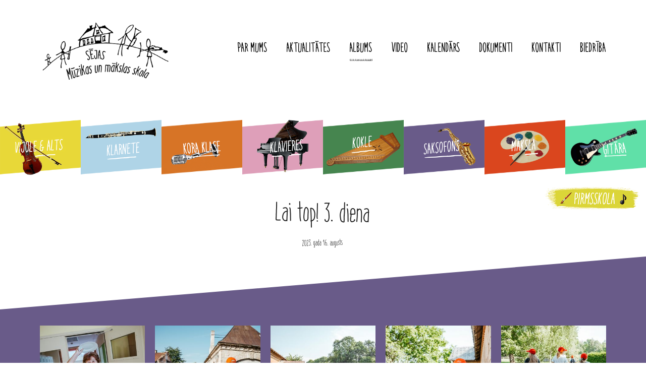

--- FILE ---
content_type: text/html; charset=UTF-8
request_url: https://sejasmms.lv/albums/lai-top-3-diena-208/
body_size: 9045
content:
<!doctype html>
	<html lang="lv">
	<head>
		<meta charset="utf-8">
		<meta http-equiv="X-UA-Compatible" content="IE=edge,chrome=1">
				<meta name="author" content="Sējas Mūzikas un mākslas skola" />
		<meta name="keywords" content="Sējas Mūzikas un mākslas skola" />
		<meta name="description" content="Sējas Mūzikas un mākslas skola" />
		<meta name="viewport" content="width=device-width, minimum-scale=1">
		<meta name="apple-mobile-web-app-capable" content="yes">

		<base href="//sejasmms.lv/" />
		<title>Albums - Sējas Mūzikas un mākslas skola</title>

		<meta property="og:locale" content="lv_LV" />
		<meta property="og:site_name" content="Sējas Mūzikas un mākslas skola" />
		<meta property="fb:app_id" content="885323511549406" />
				<meta property="og:image" content="//sejasmms.lv/files/gallery/343x343/lai-top-3-diena-208.jpg" />
		<meta property="og:title" content='Lai top! 3. diena' />
		<meta property="og:description" content='' />
		<meta property="og:url" content="//sejasmms.lv/albums/lai-top-3-diena-208/" />
		<meta property="og:type" content="article" />
						
		<link rel="preload" href="css/fonts/ITALO_regular.woff" as="font" type="font/woff2" crossorigin>
		<link rel="preload" href="css/fonts/ITALO_medium.woff" as="font" type="font/woff2" crossorigin>


		<!-- <link href="https://fonts.googleapis.com/css2?family=Playfair+Display+SC:wght@900&display=swap" rel="stylesheet"> -->
		<link href='https://fonts.googleapis.com/css?family=Karma:400,700&subset=latin-ext' rel="stylesheet">

		<link rel="stylesheet" href="css/foundation.min.css" />
		<link rel="stylesheet" href="css/font-awesome.min.css" />
		<link rel="preload" href="css/strip.css" as="style" onload="this.onload=null;this.rel='stylesheet'">
		<noscript><link rel="stylesheet" href="css/strip.css"></noscript>
		<link rel="preload" href="css/lightgallery.min.css" as="style" onload="this.onload=null;this.rel='stylesheet'">
		<noscript><link rel="stylesheet" href="css/lightgallery.min.css"></noscript>
		<link rel="stylesheet" href="css/style.css?v=1.02" />

		<script defer src="js/vendor/jquery.js"></script>
		<script defer src="js/foundation.min.js"></script>
		<script defer src="js/lazyload.min.js"></script>
		<script defer src="js/picturefill.min.js"></script>
		<script defer src="js/strip.pkgd.min.js"></script>
		<script defer src="js/lightgallery-all.min.js"></script>
		<script defer src="js/main.js"></script>

		<link rel="apple-touch-icon" sizes="180x180" href="/apple-touch-icon.png">
		<link rel="icon" type="image/png" sizes="32x32" href="/favicon-32x32.png">
		<link rel="icon" type="image/png" sizes="16x16" href="/favicon-16x16.png">
		<link rel="manifest" href="/manifest.json">
		<link rel="mask-icon" href="/safari-pinned-tab.svg" color="#5bbad5">
		<meta name="theme-color" content="#ffffff">

		<script async src="https://www.googletagmanager.com/gtag/js?id=G-FBW9W86MMH"></script>
		<script>
			window.dataLayer = window.dataLayer || [];
			function gtag(){dataLayer.push(arguments);}
			gtag('js', new Date());

			gtag('config', 'G-FBW9W86MMH');
		</script>
	</head>
	<body class="">

		
			<div id="fb-root"></div>
			<script async defer crossorigin="anonymous" src="https://connect.facebook.net/lv_LV/sdk.js#xfbml=1&version=v5.0&appId=885323511549406"></script> 
		
		<div class="mobile-nav-wrap">
			<a href="#" class="mobile-menu-close">X</a>
			<ul class="mobile-nav">
				
							<li><a href="par-mums/">Par mums</a>															</li><li><a href="aktualitates/">Aktualitātes</a>															</li><li class="active"><a href="albums/">Albums</a>															</li><li><a href="video/">Video</a>															</li><li><a href="kalendars/">Kalendārs</a>															</li><li><a href="dokumenti/">Dokumenti</a>															</li><li><a href="kontakti/">Kontakti</a>															</li><li><a href="Sējas MMS atbalsta biedrība/">Biedrība</a>															</li>			</ul>
		</div>

		<div class="top-nav-wrap">
			<div class="row">
				<div class="small-7 large-4 columns">
					<a href="" class="logo">
						<h1>
							<span>Sējas Mūzikas un mākslas skola</span>
							<img src="img/logo-sejas-muzikas-un-makslas-skola.png" alt="Sējas Mūzikas un mākslas skola">
						</h1>
					</a>
				</div>
				<div class="small-5 large-8 columns">
					<ul class="main-nav show-for-large-up">
						
							<li><a href="par-mums/">Par mums</a>															</li><li><a href="aktualitates/">Aktualitātes</a>															</li><li class="active"><a href="albums/">Albums</a>															</li><li><a href="video/">Video</a>															</li><li><a href="kalendars/">Kalendārs</a>															</li><li><a href="dokumenti/">Dokumenti</a>															</li><li><a href="kontakti/">Kontakti</a>															</li><li><a href="Sējas MMS atbalsta biedrība/">Biedrība</a>															</li>					</ul>
					<a href=# class="mobile-menu-link show-for-medium-down"></a>
					<a href=# class="go-up show-for-medium-down"></a>
				</div>
			</div>
		</div>

		<div class="row">
			<div class="small-10 large-4 columns">
				<a href="" class="logo">
					<h1>
						<span>Sējas Mūzikas un mākslas skola</span>
						<img src="img/logo-sejas-muzikas-un-makslas-skola.png" srcset="img/logo-sejas-muzikas-un-makslas-skola-2x.png 2x" alt="Sējas Mūzikas un mākslas skola">
					</h1>
				</a>
			</div>
			<div class="small-2 large-8 columns">
				<ul class="main-nav show-for-large-up">
					
							<li><a href="par-mums/">Par mums</a>															</li><li><a href="aktualitates/">Aktualitātes</a>															</li><li class="active"><a href="albums/">Albums</a>															</li><li><a href="video/">Video</a>															</li><li><a href="kalendars/">Kalendārs</a>															</li><li><a href="dokumenti/">Dokumenti</a>															</li><li><a href="kontakti/">Kontakti</a>															</li><li><a href="Sējas MMS atbalsta biedrība/">Biedrība</a>															</li>				</ul>
				<a href=# class="mobile-menu-link show-for-medium-down"></a>
			</div>
		</div>

							<div class="full-row departments-wrap departments-wrap-sub">
						<ul class="departments-nav small-block-grid-4 medium-block-grid-8">
												<li>
							<a href="nodalas/vijole-un-alts/">
								<span>Vijole</span>
								<img src="img/nodalas-vijole.png" srcset="img/nodalas-vijole-2x.png 2x" alt="Vijoles nodaļa">
								<img src="img/nodalas-vijole-1.png" srcset="img/nodalas-vijole-1-2x.png 2x" alt="Vijoles nodaļa">
							</a>
						</li>
						<li>
							<a href="nodalas/klarnete/">
								<span>Klarnete</span>
								<img src="img/nodalas-klarnete.png" srcset="img/nodalas-klarnete-2x.png 2x" alt="Klarnetes nodaļa">
								<img src="img/nodalas-klarnete-1.png" srcset="img/nodalas-klarnete-1-2x.png 2x" alt="Klarnetes nodaļa">
							</a>
						</li>
						<li>
							<a href="nodalas/kora-klase/">
								<span>Kora klase</span>
								<img src="img/nodalas-kora-klase.png" srcset="img/nodalas-kora-klase-2x.png 2x" alt="Kora klase">
								<img src="img/nodalas-kora-klase-1.png" srcset="img/nodalas-kora-klase-1-2x.png 2x" alt="Kora klase">
							</a>
						</li>
						<li>
							<a href="nodalas/klavieres/">
								<span>Klavieres</span>
								<img src="img/nodalas-klavieres.png" srcset="img/nodalas-klavieres-2x.png 2x" alt="Klavieru nodaļa">
								<img src="img/nodalas-klavieres-1.png" srcset="img/nodalas-klavieres-1-2x.png 2x" alt="Klavieru nodaļa">
							</a>
						</li>
						<li>
							<a href="nodalas/kokle/">
								<span>Kokle</span>
								<img src="img/nodalas-kokle.png" srcset="img/nodalas-kokle-2x.png 2x" alt="Kokles nodaļa">
								<img src="img/nodalas-kokle-1.png" srcset="img/nodalas-kokle-1-2x.png 2x" alt="Kokles nodaļa">
							</a>
						</li>
						<li>
							<a href="nodalas/saksofons/">
								<span>Saksofons</span>
								<img src="img/nodalas-saksofons.png" srcset="img/nodalas-saksofons-2x.png 2x" alt="Saksofona nodaļa">
								<img src="img/nodalas-saksofons-1.png" srcset="img/nodalas-saksofons-1-2x.png 2x" alt="Saksofona nodaļa">
							</a>
						</li>
						<li>
							<a href="nodalas/maksla/">
								<span>Māksla</span>
								<img src="img/nodalas-maksla.png" srcset="img/nodalas-maksla-2x.png 2x" alt="Mākslas nodaļa">
								<img src="img/nodalas-maksla-1.png" srcset="img/nodalas-maksla-1-2x.png 2x" alt="Mākslas nodaļa">
							</a>
						</li>
						<li>
							<a href="nodalas/gitara/">
								<span>Ģitāra</span>
								<img src="img/nodalas-gitara.png" srcset="img/nodalas-gitara-2x.png 2x" alt="Ģitāras nodaļa">
								<img src="img/nodalas-gitara-2.png" srcset="img/nodalas-gitara-2-2x.png 2x" alt="Ģitāras nodaļa">
							</a>
						</li>
					</ul>
					<a class="pirmsskola" href="nodalas/pirmsskola/">
						<span>Pirmsskola</span>
						<img src="img/nodalas-pirmsskola1.png" alt="Pirmsskolas nodaļa">
						<img src="img/nodalas-pirmsskola1-1.png" alt="Pirmsskolas nodaļa">
					</a>
				</div>

				
				
					<div class="row gallery-head">
		<div class="small-12 columns">
			<h2 class="section-subtitle">
				Lai top! 3. diena				<span class="gallery-date">2023. gada 16. augusts </span>

				<div class="fb-like" data-href="//sejasmms.lv/albums/lai-top-3-diena-208/" data-layout="button_count" data-action="like" data-show-faces="true" data-share="true"></div>
			</h2>
			<p></p>
		</div>
	</div>
	<div class="svg-wrap">
		<svg class="slant purpleslant" xmlns="http://www.w3.org/2000/svg" version="1.1" width="100%" viewBox="0 0 70 100" preserveAspectRatio="none">
			<path d="M0 100 L100 100 L100 0 Z"></path>
		</svg>
	</div>
	<div class="purple-wrap">
		<div class="row">
			<div class="small-12 columns">
				<ul id="lightgallery" class="clearing-thumbs small-block-grid-2 medium-block-grid-4 large-block-grid-5 lightgallery">
											<li data-src="//sejasmms.lv/files/gallery/2048x2048/202308170808121141577128.jpg">
							<a href="//sejasmms.lv/files/gallery/2048x2048/202308170808121141577128.jpg" class="gallery-thumb"><img data-src="//sejasmms.lv/files/gallery/343x343/202308170808121141577128.jpg" alt="Lai top! 3. diena - "></a>
						</li>
												<li data-src="//sejasmms.lv/files/gallery/2048x2048/20230817080816648049112.jpg">
							<a href="//sejasmms.lv/files/gallery/2048x2048/20230817080816648049112.jpg" class="gallery-thumb"><img data-src="//sejasmms.lv/files/gallery/343x343/20230817080816648049112.jpg" alt="Lai top! 3. diena - "></a>
						</li>
												<li data-src="//sejasmms.lv/files/gallery/2048x2048/202308170808201944658400.jpg">
							<a href="//sejasmms.lv/files/gallery/2048x2048/202308170808201944658400.jpg" class="gallery-thumb"><img data-src="//sejasmms.lv/files/gallery/343x343/202308170808201944658400.jpg" alt="Lai top! 3. diena - "></a>
						</li>
												<li data-src="//sejasmms.lv/files/gallery/2048x2048/202308170808231561859959.jpg">
							<a href="//sejasmms.lv/files/gallery/2048x2048/202308170808231561859959.jpg" class="gallery-thumb"><img data-src="//sejasmms.lv/files/gallery/343x343/202308170808231561859959.jpg" alt="Lai top! 3. diena - "></a>
						</li>
												<li data-src="//sejasmms.lv/files/gallery/2048x2048/20230817080829359084324.jpg">
							<a href="//sejasmms.lv/files/gallery/2048x2048/20230817080829359084324.jpg" class="gallery-thumb"><img data-src="//sejasmms.lv/files/gallery/343x343/20230817080829359084324.jpg" alt="Lai top! 3. diena - "></a>
						</li>
												<li data-src="//sejasmms.lv/files/gallery/2048x2048/202308170808321116685325.jpg">
							<a href="//sejasmms.lv/files/gallery/2048x2048/202308170808321116685325.jpg" class="gallery-thumb"><img data-src="//sejasmms.lv/files/gallery/343x343/202308170808321116685325.jpg" alt="Lai top! 3. diena - "></a>
						</li>
												<li data-src="//sejasmms.lv/files/gallery/2048x2048/20230817080835197669832.jpg">
							<a href="//sejasmms.lv/files/gallery/2048x2048/20230817080835197669832.jpg" class="gallery-thumb"><img data-src="//sejasmms.lv/files/gallery/343x343/20230817080835197669832.jpg" alt="Lai top! 3. diena - "></a>
						</li>
												<li data-src="//sejasmms.lv/files/gallery/2048x2048/20230817080838539687510.jpg">
							<a href="//sejasmms.lv/files/gallery/2048x2048/20230817080838539687510.jpg" class="gallery-thumb"><img data-src="//sejasmms.lv/files/gallery/343x343/20230817080838539687510.jpg" alt="Lai top! 3. diena - "></a>
						</li>
												<li data-src="//sejasmms.lv/files/gallery/2048x2048/202308170808411582241359.jpg">
							<a href="//sejasmms.lv/files/gallery/2048x2048/202308170808411582241359.jpg" class="gallery-thumb"><img data-src="//sejasmms.lv/files/gallery/343x343/202308170808411582241359.jpg" alt="Lai top! 3. diena - "></a>
						</li>
												<li data-src="//sejasmms.lv/files/gallery/2048x2048/20230817080844146142923.jpg">
							<a href="//sejasmms.lv/files/gallery/2048x2048/20230817080844146142923.jpg" class="gallery-thumb"><img data-src="//sejasmms.lv/files/gallery/343x343/20230817080844146142923.jpg" alt="Lai top! 3. diena - "></a>
						</li>
												<li data-src="//sejasmms.lv/files/gallery/2048x2048/20230817080853579078941.jpg">
							<a href="//sejasmms.lv/files/gallery/2048x2048/20230817080853579078941.jpg" class="gallery-thumb"><img data-src="//sejasmms.lv/files/gallery/343x343/20230817080853579078941.jpg" alt="Lai top! 3. diena - "></a>
						</li>
												<li data-src="//sejasmms.lv/files/gallery/2048x2048/202308170808561045563335.jpg">
							<a href="//sejasmms.lv/files/gallery/2048x2048/202308170808561045563335.jpg" class="gallery-thumb"><img data-src="//sejasmms.lv/files/gallery/343x343/202308170808561045563335.jpg" alt="Lai top! 3. diena - "></a>
						</li>
												<li data-src="//sejasmms.lv/files/gallery/2048x2048/20230817080800975591777.jpg">
							<a href="//sejasmms.lv/files/gallery/2048x2048/20230817080800975591777.jpg" class="gallery-thumb"><img data-src="//sejasmms.lv/files/gallery/343x343/20230817080800975591777.jpg" alt="Lai top! 3. diena - "></a>
						</li>
												<li data-src="//sejasmms.lv/files/gallery/2048x2048/202308170808031681429150.jpg">
							<a href="//sejasmms.lv/files/gallery/2048x2048/202308170808031681429150.jpg" class="gallery-thumb"><img data-src="//sejasmms.lv/files/gallery/343x343/202308170808031681429150.jpg" alt="Lai top! 3. diena - "></a>
						</li>
												<li data-src="//sejasmms.lv/files/gallery/2048x2048/20230817080806778437109.jpg">
							<a href="//sejasmms.lv/files/gallery/2048x2048/20230817080806778437109.jpg" class="gallery-thumb"><img data-src="//sejasmms.lv/files/gallery/343x343/20230817080806778437109.jpg" alt="Lai top! 3. diena - "></a>
						</li>
												<li data-src="//sejasmms.lv/files/gallery/2048x2048/202308170808111562475785.jpg">
							<a href="//sejasmms.lv/files/gallery/2048x2048/202308170808111562475785.jpg" class="gallery-thumb"><img data-src="//sejasmms.lv/files/gallery/343x343/202308170808111562475785.jpg" alt="Lai top! 3. diena - "></a>
						</li>
												<li data-src="//sejasmms.lv/files/gallery/2048x2048/202308170808141681154968.jpg">
							<a href="//sejasmms.lv/files/gallery/2048x2048/202308170808141681154968.jpg" class="gallery-thumb"><img data-src="//sejasmms.lv/files/gallery/343x343/202308170808141681154968.jpg" alt="Lai top! 3. diena - "></a>
						</li>
												<li data-src="//sejasmms.lv/files/gallery/2048x2048/20230817080817510206849.jpg">
							<a href="//sejasmms.lv/files/gallery/2048x2048/20230817080817510206849.jpg" class="gallery-thumb"><img data-src="//sejasmms.lv/files/gallery/343x343/20230817080817510206849.jpg" alt="Lai top! 3. diena - "></a>
						</li>
												<li data-src="//sejasmms.lv/files/gallery/2048x2048/202308170808221772121574.jpg">
							<a href="//sejasmms.lv/files/gallery/2048x2048/202308170808221772121574.jpg" class="gallery-thumb"><img data-src="//sejasmms.lv/files/gallery/343x343/202308170808221772121574.jpg" alt="Lai top! 3. diena - "></a>
						</li>
												<li data-src="//sejasmms.lv/files/gallery/2048x2048/202308170808261910602958.jpg">
							<a href="//sejasmms.lv/files/gallery/2048x2048/202308170808261910602958.jpg" class="gallery-thumb"><img data-src="//sejasmms.lv/files/gallery/343x343/202308170808261910602958.jpg" alt="Lai top! 3. diena - "></a>
						</li>
												<li data-src="//sejasmms.lv/files/gallery/2048x2048/20230817080829827082578.jpg">
							<a href="//sejasmms.lv/files/gallery/2048x2048/20230817080829827082578.jpg" class="gallery-thumb"><img data-src="//sejasmms.lv/files/gallery/343x343/20230817080829827082578.jpg" alt="Lai top! 3. diena - "></a>
						</li>
												<li data-src="//sejasmms.lv/files/gallery/2048x2048/202308170808321044065478.jpg">
							<a href="//sejasmms.lv/files/gallery/2048x2048/202308170808321044065478.jpg" class="gallery-thumb"><img data-src="//sejasmms.lv/files/gallery/343x343/202308170808321044065478.jpg" alt="Lai top! 3. diena - "></a>
						</li>
												<li data-src="//sejasmms.lv/files/gallery/2048x2048/20230817080835384554548.jpg">
							<a href="//sejasmms.lv/files/gallery/2048x2048/20230817080835384554548.jpg" class="gallery-thumb"><img data-src="//sejasmms.lv/files/gallery/343x343/20230817080835384554548.jpg" alt="Lai top! 3. diena - "></a>
						</li>
												<li data-src="//sejasmms.lv/files/gallery/2048x2048/20230817080839351718368.jpg">
							<a href="//sejasmms.lv/files/gallery/2048x2048/20230817080839351718368.jpg" class="gallery-thumb"><img data-src="//sejasmms.lv/files/gallery/343x343/20230817080839351718368.jpg" alt="Lai top! 3. diena - "></a>
						</li>
												<li data-src="//sejasmms.lv/files/gallery/2048x2048/202308170808412050978028.jpg">
							<a href="//sejasmms.lv/files/gallery/2048x2048/202308170808412050978028.jpg" class="gallery-thumb"><img data-src="//sejasmms.lv/files/gallery/343x343/202308170808412050978028.jpg" alt="Lai top! 3. diena - "></a>
						</li>
												<li data-src="//sejasmms.lv/files/gallery/2048x2048/202308170808441264350054.jpg">
							<a href="//sejasmms.lv/files/gallery/2048x2048/202308170808441264350054.jpg" class="gallery-thumb"><img data-src="//sejasmms.lv/files/gallery/343x343/202308170808441264350054.jpg" alt="Lai top! 3. diena - "></a>
						</li>
												<li data-src="//sejasmms.lv/files/gallery/2048x2048/20230817080847272497553.jpg">
							<a href="//sejasmms.lv/files/gallery/2048x2048/20230817080847272497553.jpg" class="gallery-thumb"><img data-src="//sejasmms.lv/files/gallery/343x343/20230817080847272497553.jpg" alt="Lai top! 3. diena - "></a>
						</li>
												<li data-src="//sejasmms.lv/files/gallery/2048x2048/202308170808501974875594.jpg">
							<a href="//sejasmms.lv/files/gallery/2048x2048/202308170808501974875594.jpg" class="gallery-thumb"><img data-src="//sejasmms.lv/files/gallery/343x343/202308170808501974875594.jpg" alt="Lai top! 3. diena - "></a>
						</li>
												<li data-src="//sejasmms.lv/files/gallery/2048x2048/202308170808532084975509.jpg">
							<a href="//sejasmms.lv/files/gallery/2048x2048/202308170808532084975509.jpg" class="gallery-thumb"><img data-src="//sejasmms.lv/files/gallery/343x343/202308170808532084975509.jpg" alt="Lai top! 3. diena - "></a>
						</li>
												<li data-src="//sejasmms.lv/files/gallery/2048x2048/202308170808571161411811.jpg">
							<a href="//sejasmms.lv/files/gallery/2048x2048/202308170808571161411811.jpg" class="gallery-thumb"><img data-src="//sejasmms.lv/files/gallery/343x343/202308170808571161411811.jpg" alt="Lai top! 3. diena - "></a>
						</li>
												<li data-src="//sejasmms.lv/files/gallery/2048x2048/202308170808021605398067.jpg">
							<a href="//sejasmms.lv/files/gallery/2048x2048/202308170808021605398067.jpg" class="gallery-thumb"><img data-src="//sejasmms.lv/files/gallery/343x343/202308170808021605398067.jpg" alt="Lai top! 3. diena - "></a>
						</li>
												<li data-src="//sejasmms.lv/files/gallery/2048x2048/202308170808071077768499.jpg">
							<a href="//sejasmms.lv/files/gallery/2048x2048/202308170808071077768499.jpg" class="gallery-thumb"><img data-src="//sejasmms.lv/files/gallery/343x343/202308170808071077768499.jpg" alt="Lai top! 3. diena - "></a>
						</li>
												<li data-src="//sejasmms.lv/files/gallery/2048x2048/20230817080811585111558.jpg">
							<a href="//sejasmms.lv/files/gallery/2048x2048/20230817080811585111558.jpg" class="gallery-thumb"><img data-src="//sejasmms.lv/files/gallery/343x343/20230817080811585111558.jpg" alt="Lai top! 3. diena - "></a>
						</li>
												<li data-src="//sejasmms.lv/files/gallery/2048x2048/2023081708081488547276.jpg">
							<a href="//sejasmms.lv/files/gallery/2048x2048/2023081708081488547276.jpg" class="gallery-thumb"><img data-src="//sejasmms.lv/files/gallery/343x343/2023081708081488547276.jpg" alt="Lai top! 3. diena - "></a>
						</li>
												<li data-src="//sejasmms.lv/files/gallery/2048x2048/202308170808181531333921.jpg">
							<a href="//sejasmms.lv/files/gallery/2048x2048/202308170808181531333921.jpg" class="gallery-thumb"><img data-src="//sejasmms.lv/files/gallery/343x343/202308170808181531333921.jpg" alt="Lai top! 3. diena - "></a>
						</li>
												<li data-src="//sejasmms.lv/files/gallery/2048x2048/202308170808211125609649.jpg">
							<a href="//sejasmms.lv/files/gallery/2048x2048/202308170808211125609649.jpg" class="gallery-thumb"><img data-src="//sejasmms.lv/files/gallery/343x343/202308170808211125609649.jpg" alt="Lai top! 3. diena - "></a>
						</li>
												<li data-src="//sejasmms.lv/files/gallery/2048x2048/2023081708082449858175.jpg">
							<a href="//sejasmms.lv/files/gallery/2048x2048/2023081708082449858175.jpg" class="gallery-thumb"><img data-src="//sejasmms.lv/files/gallery/343x343/2023081708082449858175.jpg" alt="Lai top! 3. diena - "></a>
						</li>
												<li data-src="//sejasmms.lv/files/gallery/2048x2048/20230817080828344815623.jpg">
							<a href="//sejasmms.lv/files/gallery/2048x2048/20230817080828344815623.jpg" class="gallery-thumb"><img data-src="//sejasmms.lv/files/gallery/343x343/20230817080828344815623.jpg" alt="Lai top! 3. diena - "></a>
						</li>
												<li data-src="//sejasmms.lv/files/gallery/2048x2048/202308170808401856815170.jpg">
							<a href="//sejasmms.lv/files/gallery/2048x2048/202308170808401856815170.jpg" class="gallery-thumb"><img data-src="//sejasmms.lv/files/gallery/343x343/202308170808401856815170.jpg" alt="Lai top! 3. diena - "></a>
						</li>
												<li data-src="//sejasmms.lv/files/gallery/2048x2048/20230817080845646674713.jpg">
							<a href="//sejasmms.lv/files/gallery/2048x2048/20230817080845646674713.jpg" class="gallery-thumb"><img data-src="//sejasmms.lv/files/gallery/343x343/20230817080845646674713.jpg" alt="Lai top! 3. diena - "></a>
						</li>
												<li data-src="//sejasmms.lv/files/gallery/2048x2048/202308170808481664637597.jpg">
							<a href="//sejasmms.lv/files/gallery/2048x2048/202308170808481664637597.jpg" class="gallery-thumb"><img data-src="//sejasmms.lv/files/gallery/343x343/202308170808481664637597.jpg" alt="Lai top! 3. diena - "></a>
						</li>
												<li data-src="//sejasmms.lv/files/gallery/2048x2048/202308170808511737184456.jpg">
							<a href="//sejasmms.lv/files/gallery/2048x2048/202308170808511737184456.jpg" class="gallery-thumb"><img data-src="//sejasmms.lv/files/gallery/343x343/202308170808511737184456.jpg" alt="Lai top! 3. diena - "></a>
						</li>
												<li data-src="//sejasmms.lv/files/gallery/2048x2048/20230817080854388668475.jpg">
							<a href="//sejasmms.lv/files/gallery/2048x2048/20230817080854388668475.jpg" class="gallery-thumb"><img data-src="//sejasmms.lv/files/gallery/343x343/20230817080854388668475.jpg" alt="Lai top! 3. diena - "></a>
						</li>
												<li data-src="//sejasmms.lv/files/gallery/2048x2048/2023081708085615309549.jpg">
							<a href="//sejasmms.lv/files/gallery/2048x2048/2023081708085615309549.jpg" class="gallery-thumb"><img data-src="//sejasmms.lv/files/gallery/343x343/2023081708085615309549.jpg" alt="Lai top! 3. diena - "></a>
						</li>
												<li data-src="//sejasmms.lv/files/gallery/2048x2048/202308170808001523351640.jpg">
							<a href="//sejasmms.lv/files/gallery/2048x2048/202308170808001523351640.jpg" class="gallery-thumb"><img data-src="//sejasmms.lv/files/gallery/343x343/202308170808001523351640.jpg" alt="Lai top! 3. diena - "></a>
						</li>
												<li data-src="//sejasmms.lv/files/gallery/2048x2048/202308170808041553268717.jpg">
							<a href="//sejasmms.lv/files/gallery/2048x2048/202308170808041553268717.jpg" class="gallery-thumb"><img data-src="//sejasmms.lv/files/gallery/343x343/202308170808041553268717.jpg" alt="Lai top! 3. diena - "></a>
						</li>
												<li data-src="//sejasmms.lv/files/gallery/2048x2048/202308170808071307506691.jpg">
							<a href="//sejasmms.lv/files/gallery/2048x2048/202308170808071307506691.jpg" class="gallery-thumb"><img data-src="//sejasmms.lv/files/gallery/343x343/202308170808071307506691.jpg" alt="Lai top! 3. diena - "></a>
						</li>
												<li data-src="//sejasmms.lv/files/gallery/2048x2048/20230817080814467952772.jpg">
							<a href="//sejasmms.lv/files/gallery/2048x2048/20230817080814467952772.jpg" class="gallery-thumb"><img data-src="//sejasmms.lv/files/gallery/343x343/20230817080814467952772.jpg" alt="Lai top! 3. diena - "></a>
						</li>
												<li data-src="//sejasmms.lv/files/gallery/2048x2048/202308170808171065385389.jpg">
							<a href="//sejasmms.lv/files/gallery/2048x2048/202308170808171065385389.jpg" class="gallery-thumb"><img data-src="//sejasmms.lv/files/gallery/343x343/202308170808171065385389.jpg" alt="Lai top! 3. diena - "></a>
						</li>
												<li data-src="//sejasmms.lv/files/gallery/2048x2048/2023081708082045029804.jpg">
							<a href="//sejasmms.lv/files/gallery/2048x2048/2023081708082045029804.jpg" class="gallery-thumb"><img data-src="//sejasmms.lv/files/gallery/343x343/2023081708082045029804.jpg" alt="Lai top! 3. diena - "></a>
						</li>
												<li data-src="//sejasmms.lv/files/gallery/2048x2048/20230817080823995901058.jpg">
							<a href="//sejasmms.lv/files/gallery/2048x2048/20230817080823995901058.jpg" class="gallery-thumb"><img data-src="//sejasmms.lv/files/gallery/343x343/20230817080823995901058.jpg" alt="Lai top! 3. diena - "></a>
						</li>
												<li data-src="//sejasmms.lv/files/gallery/2048x2048/202308170808261270421533.jpg">
							<a href="//sejasmms.lv/files/gallery/2048x2048/202308170808261270421533.jpg" class="gallery-thumb"><img data-src="//sejasmms.lv/files/gallery/343x343/202308170808261270421533.jpg" alt="Lai top! 3. diena - "></a>
						</li>
												<li data-src="//sejasmms.lv/files/gallery/2048x2048/20230817080830956683939.jpg">
							<a href="//sejasmms.lv/files/gallery/2048x2048/20230817080830956683939.jpg" class="gallery-thumb"><img data-src="//sejasmms.lv/files/gallery/343x343/20230817080830956683939.jpg" alt="Lai top! 3. diena - "></a>
						</li>
												<li data-src="//sejasmms.lv/files/gallery/2048x2048/20230817080834949296039.jpg">
							<a href="//sejasmms.lv/files/gallery/2048x2048/20230817080834949296039.jpg" class="gallery-thumb"><img data-src="//sejasmms.lv/files/gallery/343x343/20230817080834949296039.jpg" alt="Lai top! 3. diena - "></a>
						</li>
												<li data-src="//sejasmms.lv/files/gallery/2048x2048/20230817080838932943464.jpg">
							<a href="//sejasmms.lv/files/gallery/2048x2048/20230817080838932943464.jpg" class="gallery-thumb"><img data-src="//sejasmms.lv/files/gallery/343x343/20230817080838932943464.jpg" alt="Lai top! 3. diena - "></a>
						</li>
												<li data-src="//sejasmms.lv/files/gallery/2048x2048/20230817080842120700644.jpg">
							<a href="//sejasmms.lv/files/gallery/2048x2048/20230817080842120700644.jpg" class="gallery-thumb"><img data-src="//sejasmms.lv/files/gallery/343x343/20230817080842120700644.jpg" alt="Lai top! 3. diena - "></a>
						</li>
												<li data-src="//sejasmms.lv/files/gallery/2048x2048/202308170808491260537920.jpg">
							<a href="//sejasmms.lv/files/gallery/2048x2048/202308170808491260537920.jpg" class="gallery-thumb"><img data-src="//sejasmms.lv/files/gallery/343x343/202308170808491260537920.jpg" alt="Lai top! 3. diena - "></a>
						</li>
												<li data-src="//sejasmms.lv/files/gallery/2048x2048/202308170808542009989717.jpg">
							<a href="//sejasmms.lv/files/gallery/2048x2048/202308170808542009989717.jpg" class="gallery-thumb"><img data-src="//sejasmms.lv/files/gallery/343x343/202308170808542009989717.jpg" alt="Lai top! 3. diena - "></a>
						</li>
												<li data-src="//sejasmms.lv/files/gallery/2048x2048/202308170808581862045147.jpg">
							<a href="//sejasmms.lv/files/gallery/2048x2048/202308170808581862045147.jpg" class="gallery-thumb"><img data-src="//sejasmms.lv/files/gallery/343x343/202308170808581862045147.jpg" alt="Lai top! 3. diena - "></a>
						</li>
												<li data-src="//sejasmms.lv/files/gallery/2048x2048/202308170808011657290570.jpg">
							<a href="//sejasmms.lv/files/gallery/2048x2048/202308170808011657290570.jpg" class="gallery-thumb"><img data-src="//sejasmms.lv/files/gallery/343x343/202308170808011657290570.jpg" alt="Lai top! 3. diena - "></a>
						</li>
												<li data-src="//sejasmms.lv/files/gallery/2048x2048/202308170808052005330910.jpg">
							<a href="//sejasmms.lv/files/gallery/2048x2048/202308170808052005330910.jpg" class="gallery-thumb"><img data-src="//sejasmms.lv/files/gallery/343x343/202308170808052005330910.jpg" alt="Lai top! 3. diena - "></a>
						</li>
												<li data-src="//sejasmms.lv/files/gallery/2048x2048/202308170808071954608757.jpg">
							<a href="//sejasmms.lv/files/gallery/2048x2048/202308170808071954608757.jpg" class="gallery-thumb"><img data-src="//sejasmms.lv/files/gallery/343x343/202308170808071954608757.jpg" alt="Lai top! 3. diena - "></a>
						</li>
												<li data-src="//sejasmms.lv/files/gallery/2048x2048/202308170808111534924783.jpg">
							<a href="//sejasmms.lv/files/gallery/2048x2048/202308170808111534924783.jpg" class="gallery-thumb"><img data-src="//sejasmms.lv/files/gallery/343x343/202308170808111534924783.jpg" alt="Lai top! 3. diena - "></a>
						</li>
												<li data-src="//sejasmms.lv/files/gallery/2048x2048/20230817080813344231667.jpg">
							<a href="//sejasmms.lv/files/gallery/2048x2048/20230817080813344231667.jpg" class="gallery-thumb"><img data-src="//sejasmms.lv/files/gallery/343x343/20230817080813344231667.jpg" alt="Lai top! 3. diena - "></a>
						</li>
												<li data-src="//sejasmms.lv/files/gallery/2048x2048/20230817080816196207795.jpg">
							<a href="//sejasmms.lv/files/gallery/2048x2048/20230817080816196207795.jpg" class="gallery-thumb"><img data-src="//sejasmms.lv/files/gallery/343x343/20230817080816196207795.jpg" alt="Lai top! 3. diena - "></a>
						</li>
												<li data-src="//sejasmms.lv/files/gallery/2048x2048/202308170808191289031461.jpg">
							<a href="//sejasmms.lv/files/gallery/2048x2048/202308170808191289031461.jpg" class="gallery-thumb"><img data-src="//sejasmms.lv/files/gallery/343x343/202308170808191289031461.jpg" alt="Lai top! 3. diena - "></a>
						</li>
												<li data-src="//sejasmms.lv/files/gallery/2048x2048/202308170808231617450151.jpg">
							<a href="//sejasmms.lv/files/gallery/2048x2048/202308170808231617450151.jpg" class="gallery-thumb"><img data-src="//sejasmms.lv/files/gallery/343x343/202308170808231617450151.jpg" alt="Lai top! 3. diena - "></a>
						</li>
												<li data-src="//sejasmms.lv/files/gallery/2048x2048/20230817080826514914118.jpg">
							<a href="//sejasmms.lv/files/gallery/2048x2048/20230817080826514914118.jpg" class="gallery-thumb"><img data-src="//sejasmms.lv/files/gallery/343x343/20230817080826514914118.jpg" alt="Lai top! 3. diena - "></a>
						</li>
												<li data-src="//sejasmms.lv/files/gallery/2048x2048/202308170808291188196398.jpg">
							<a href="//sejasmms.lv/files/gallery/2048x2048/202308170808291188196398.jpg" class="gallery-thumb"><img data-src="//sejasmms.lv/files/gallery/343x343/202308170808291188196398.jpg" alt="Lai top! 3. diena - "></a>
						</li>
												<li data-src="//sejasmms.lv/files/gallery/2048x2048/202308170808332127832786.jpg">
							<a href="//sejasmms.lv/files/gallery/2048x2048/202308170808332127832786.jpg" class="gallery-thumb"><img data-src="//sejasmms.lv/files/gallery/343x343/202308170808332127832786.jpg" alt="Lai top! 3. diena - "></a>
						</li>
												<li data-src="//sejasmms.lv/files/gallery/2048x2048/20230817080836852864957.jpg">
							<a href="//sejasmms.lv/files/gallery/2048x2048/20230817080836852864957.jpg" class="gallery-thumb"><img data-src="//sejasmms.lv/files/gallery/343x343/20230817080836852864957.jpg" alt="Lai top! 3. diena - "></a>
						</li>
												<li data-src="//sejasmms.lv/files/gallery/2048x2048/202308170808391155471734.jpg">
							<a href="//sejasmms.lv/files/gallery/2048x2048/202308170808391155471734.jpg" class="gallery-thumb"><img data-src="//sejasmms.lv/files/gallery/343x343/202308170808391155471734.jpg" alt="Lai top! 3. diena - "></a>
						</li>
												<li data-src="//sejasmms.lv/files/gallery/2048x2048/20230817080842662662545.jpg">
							<a href="//sejasmms.lv/files/gallery/2048x2048/20230817080842662662545.jpg" class="gallery-thumb"><img data-src="//sejasmms.lv/files/gallery/343x343/20230817080842662662545.jpg" alt="Lai top! 3. diena - "></a>
						</li>
												<li data-src="//sejasmms.lv/files/gallery/2048x2048/2023081708084629852802.jpg">
							<a href="//sejasmms.lv/files/gallery/2048x2048/2023081708084629852802.jpg" class="gallery-thumb"><img data-src="//sejasmms.lv/files/gallery/343x343/2023081708084629852802.jpg" alt="Lai top! 3. diena - "></a>
						</li>
												<li data-src="//sejasmms.lv/files/gallery/2048x2048/20230817080851355370644.jpg">
							<a href="//sejasmms.lv/files/gallery/2048x2048/20230817080851355370644.jpg" class="gallery-thumb"><img data-src="//sejasmms.lv/files/gallery/343x343/20230817080851355370644.jpg" alt="Lai top! 3. diena - "></a>
						</li>
												<li data-src="//sejasmms.lv/files/gallery/2048x2048/20230817080854599996182.jpg">
							<a href="//sejasmms.lv/files/gallery/2048x2048/20230817080854599996182.jpg" class="gallery-thumb"><img data-src="//sejasmms.lv/files/gallery/343x343/20230817080854599996182.jpg" alt="Lai top! 3. diena - "></a>
						</li>
												<li data-src="//sejasmms.lv/files/gallery/2048x2048/20230817080858709805436.jpg">
							<a href="//sejasmms.lv/files/gallery/2048x2048/20230817080858709805436.jpg" class="gallery-thumb"><img data-src="//sejasmms.lv/files/gallery/343x343/20230817080858709805436.jpg" alt="Lai top! 3. diena - "></a>
						</li>
												<li data-src="//sejasmms.lv/files/gallery/2048x2048/20230817080802460347490.jpg">
							<a href="//sejasmms.lv/files/gallery/2048x2048/20230817080802460347490.jpg" class="gallery-thumb"><img data-src="//sejasmms.lv/files/gallery/343x343/20230817080802460347490.jpg" alt="Lai top! 3. diena - "></a>
						</li>
												<li data-src="//sejasmms.lv/files/gallery/2048x2048/20230817080805498506963.jpg">
							<a href="//sejasmms.lv/files/gallery/2048x2048/20230817080805498506963.jpg" class="gallery-thumb"><img data-src="//sejasmms.lv/files/gallery/343x343/20230817080805498506963.jpg" alt="Lai top! 3. diena - "></a>
						</li>
												<li data-src="//sejasmms.lv/files/gallery/2048x2048/2023081708080826535684.jpg">
							<a href="//sejasmms.lv/files/gallery/2048x2048/2023081708080826535684.jpg" class="gallery-thumb"><img data-src="//sejasmms.lv/files/gallery/343x343/2023081708080826535684.jpg" alt="Lai top! 3. diena - "></a>
						</li>
												<li data-src="//sejasmms.lv/files/gallery/2048x2048/202308170808121138042231.jpg">
							<a href="//sejasmms.lv/files/gallery/2048x2048/202308170808121138042231.jpg" class="gallery-thumb"><img data-src="//sejasmms.lv/files/gallery/343x343/202308170808121138042231.jpg" alt="Lai top! 3. diena - "></a>
						</li>
												<li data-src="//sejasmms.lv/files/gallery/2048x2048/2023081708081671932281.jpg">
							<a href="//sejasmms.lv/files/gallery/2048x2048/2023081708081671932281.jpg" class="gallery-thumb"><img data-src="//sejasmms.lv/files/gallery/343x343/2023081708081671932281.jpg" alt="Lai top! 3. diena - "></a>
						</li>
												<li data-src="//sejasmms.lv/files/gallery/2048x2048/20230817080819731662605.jpg">
							<a href="//sejasmms.lv/files/gallery/2048x2048/20230817080819731662605.jpg" class="gallery-thumb"><img data-src="//sejasmms.lv/files/gallery/343x343/20230817080819731662605.jpg" alt="Lai top! 3. diena - "></a>
						</li>
												<li data-src="//sejasmms.lv/files/gallery/2048x2048/202308170808222043467171.jpg">
							<a href="//sejasmms.lv/files/gallery/2048x2048/202308170808222043467171.jpg" class="gallery-thumb"><img data-src="//sejasmms.lv/files/gallery/343x343/202308170808222043467171.jpg" alt="Lai top! 3. diena - "></a>
						</li>
												<li data-src="//sejasmms.lv/files/gallery/2048x2048/202308170808261079160848.jpg">
							<a href="//sejasmms.lv/files/gallery/2048x2048/202308170808261079160848.jpg" class="gallery-thumb"><img data-src="//sejasmms.lv/files/gallery/343x343/202308170808261079160848.jpg" alt="Lai top! 3. diena - "></a>
						</li>
												<li data-src="//sejasmms.lv/files/gallery/2048x2048/2023081708083055297655.jpg">
							<a href="//sejasmms.lv/files/gallery/2048x2048/2023081708083055297655.jpg" class="gallery-thumb"><img data-src="//sejasmms.lv/files/gallery/343x343/2023081708083055297655.jpg" alt="Lai top! 3. diena - "></a>
						</li>
												<li data-src="//sejasmms.lv/files/gallery/2048x2048/202308170808341521128149.jpg">
							<a href="//sejasmms.lv/files/gallery/2048x2048/202308170808341521128149.jpg" class="gallery-thumb"><img data-src="//sejasmms.lv/files/gallery/343x343/202308170808341521128149.jpg" alt="Lai top! 3. diena - "></a>
						</li>
												<li data-src="//sejasmms.lv/files/gallery/2048x2048/202308170808381180798507.jpg">
							<a href="//sejasmms.lv/files/gallery/2048x2048/202308170808381180798507.jpg" class="gallery-thumb"><img data-src="//sejasmms.lv/files/gallery/343x343/202308170808381180798507.jpg" alt="Lai top! 3. diena - "></a>
						</li>
												<li data-src="//sejasmms.lv/files/gallery/2048x2048/202308170808412054716428.jpg">
							<a href="//sejasmms.lv/files/gallery/2048x2048/202308170808412054716428.jpg" class="gallery-thumb"><img data-src="//sejasmms.lv/files/gallery/343x343/202308170808412054716428.jpg" alt="Lai top! 3. diena - "></a>
						</li>
												<li data-src="//sejasmms.lv/files/gallery/2048x2048/202308170808451989525350.jpg">
							<a href="//sejasmms.lv/files/gallery/2048x2048/202308170808451989525350.jpg" class="gallery-thumb"><img data-src="//sejasmms.lv/files/gallery/343x343/202308170808451989525350.jpg" alt="Lai top! 3. diena - "></a>
						</li>
												<li data-src="//sejasmms.lv/files/gallery/2048x2048/20230817080850542575187.jpg">
							<a href="//sejasmms.lv/files/gallery/2048x2048/20230817080850542575187.jpg" class="gallery-thumb"><img data-src="//sejasmms.lv/files/gallery/343x343/20230817080850542575187.jpg" alt="Lai top! 3. diena - "></a>
						</li>
												<li data-src="//sejasmms.lv/files/gallery/2048x2048/202308170808531756912361.jpg">
							<a href="//sejasmms.lv/files/gallery/2048x2048/202308170808531756912361.jpg" class="gallery-thumb"><img data-src="//sejasmms.lv/files/gallery/343x343/202308170808531756912361.jpg" alt="Lai top! 3. diena - "></a>
						</li>
												<li data-src="//sejasmms.lv/files/gallery/2048x2048/20230817080856937847423.jpg">
							<a href="//sejasmms.lv/files/gallery/2048x2048/20230817080856937847423.jpg" class="gallery-thumb"><img data-src="//sejasmms.lv/files/gallery/343x343/20230817080856937847423.jpg" alt="Lai top! 3. diena - "></a>
						</li>
												<li data-src="//sejasmms.lv/files/gallery/2048x2048/202308170808012039477170.jpg">
							<a href="//sejasmms.lv/files/gallery/2048x2048/202308170808012039477170.jpg" class="gallery-thumb"><img data-src="//sejasmms.lv/files/gallery/343x343/202308170808012039477170.jpg" alt="Lai top! 3. diena - "></a>
						</li>
												<li data-src="//sejasmms.lv/files/gallery/2048x2048/20230817080804364150248.jpg">
							<a href="//sejasmms.lv/files/gallery/2048x2048/20230817080804364150248.jpg" class="gallery-thumb"><img data-src="//sejasmms.lv/files/gallery/343x343/20230817080804364150248.jpg" alt="Lai top! 3. diena - "></a>
						</li>
												<li data-src="//sejasmms.lv/files/gallery/2048x2048/20230817080807575599637.jpg">
							<a href="//sejasmms.lv/files/gallery/2048x2048/20230817080807575599637.jpg" class="gallery-thumb"><img data-src="//sejasmms.lv/files/gallery/343x343/20230817080807575599637.jpg" alt="Lai top! 3. diena - "></a>
						</li>
												<li data-src="//sejasmms.lv/files/gallery/2048x2048/20230817080810156543216.jpg">
							<a href="//sejasmms.lv/files/gallery/2048x2048/20230817080810156543216.jpg" class="gallery-thumb"><img data-src="//sejasmms.lv/files/gallery/343x343/20230817080810156543216.jpg" alt="Lai top! 3. diena - "></a>
						</li>
												<li data-src="//sejasmms.lv/files/gallery/2048x2048/20230817080814826137523.jpg">
							<a href="//sejasmms.lv/files/gallery/2048x2048/20230817080814826137523.jpg" class="gallery-thumb"><img data-src="//sejasmms.lv/files/gallery/343x343/20230817080814826137523.jpg" alt="Lai top! 3. diena - "></a>
						</li>
												<li data-src="//sejasmms.lv/files/gallery/2048x2048/20230817080818418338266.jpg">
							<a href="//sejasmms.lv/files/gallery/2048x2048/20230817080818418338266.jpg" class="gallery-thumb"><img data-src="//sejasmms.lv/files/gallery/343x343/20230817080818418338266.jpg" alt="Lai top! 3. diena - "></a>
						</li>
												<li data-src="//sejasmms.lv/files/gallery/2048x2048/20230817080821555281892.jpg">
							<a href="//sejasmms.lv/files/gallery/2048x2048/20230817080821555281892.jpg" class="gallery-thumb"><img data-src="//sejasmms.lv/files/gallery/343x343/20230817080821555281892.jpg" alt="Lai top! 3. diena - "></a>
						</li>
												<li data-src="//sejasmms.lv/files/gallery/2048x2048/20230817080828506270387.jpg">
							<a href="//sejasmms.lv/files/gallery/2048x2048/20230817080828506270387.jpg" class="gallery-thumb"><img data-src="//sejasmms.lv/files/gallery/343x343/20230817080828506270387.jpg" alt="Lai top! 3. diena - "></a>
						</li>
												<li data-src="//sejasmms.lv/files/gallery/2048x2048/2023081708083266075340.jpg">
							<a href="//sejasmms.lv/files/gallery/2048x2048/2023081708083266075340.jpg" class="gallery-thumb"><img data-src="//sejasmms.lv/files/gallery/343x343/2023081708083266075340.jpg" alt="Lai top! 3. diena - "></a>
						</li>
												<li data-src="//sejasmms.lv/files/gallery/2048x2048/202308170808351581521511.jpg">
							<a href="//sejasmms.lv/files/gallery/2048x2048/202308170808351581521511.jpg" class="gallery-thumb"><img data-src="//sejasmms.lv/files/gallery/343x343/202308170808351581521511.jpg" alt="Lai top! 3. diena - "></a>
						</li>
												<li data-src="//sejasmms.lv/files/gallery/2048x2048/202308170808371285615278.jpg">
							<a href="//sejasmms.lv/files/gallery/2048x2048/202308170808371285615278.jpg" class="gallery-thumb"><img data-src="//sejasmms.lv/files/gallery/343x343/202308170808371285615278.jpg" alt="Lai top! 3. diena - "></a>
						</li>
												<li data-src="//sejasmms.lv/files/gallery/2048x2048/202308170808411608755725.jpg">
							<a href="//sejasmms.lv/files/gallery/2048x2048/202308170808411608755725.jpg" class="gallery-thumb"><img data-src="//sejasmms.lv/files/gallery/343x343/202308170808411608755725.jpg" alt="Lai top! 3. diena - "></a>
						</li>
												<li data-src="//sejasmms.lv/files/gallery/2048x2048/202308170808471068779888.jpg">
							<a href="//sejasmms.lv/files/gallery/2048x2048/202308170808471068779888.jpg" class="gallery-thumb"><img data-src="//sejasmms.lv/files/gallery/343x343/202308170808471068779888.jpg" alt="Lai top! 3. diena - "></a>
						</li>
												<li data-src="//sejasmms.lv/files/gallery/2048x2048/20230817080851731477783.jpg">
							<a href="//sejasmms.lv/files/gallery/2048x2048/20230817080851731477783.jpg" class="gallery-thumb"><img data-src="//sejasmms.lv/files/gallery/343x343/20230817080851731477783.jpg" alt="Lai top! 3. diena - "></a>
						</li>
												<li data-src="//sejasmms.lv/files/gallery/2048x2048/202308170808551773755185.jpg">
							<a href="//sejasmms.lv/files/gallery/2048x2048/202308170808551773755185.jpg" class="gallery-thumb"><img data-src="//sejasmms.lv/files/gallery/343x343/202308170808551773755185.jpg" alt="Lai top! 3. diena - "></a>
						</li>
												<li data-src="//sejasmms.lv/files/gallery/2048x2048/202308170808591554087113.jpg">
							<a href="//sejasmms.lv/files/gallery/2048x2048/202308170808591554087113.jpg" class="gallery-thumb"><img data-src="//sejasmms.lv/files/gallery/343x343/202308170808591554087113.jpg" alt="Lai top! 3. diena - "></a>
						</li>
												<li data-src="//sejasmms.lv/files/gallery/2048x2048/20230817080806934683961.jpg">
							<a href="//sejasmms.lv/files/gallery/2048x2048/20230817080806934683961.jpg" class="gallery-thumb"><img data-src="//sejasmms.lv/files/gallery/343x343/20230817080806934683961.jpg" alt="Lai top! 3. diena - "></a>
						</li>
												<li data-src="//sejasmms.lv/files/gallery/2048x2048/202308170808111356683397.jpg">
							<a href="//sejasmms.lv/files/gallery/2048x2048/202308170808111356683397.jpg" class="gallery-thumb"><img data-src="//sejasmms.lv/files/gallery/343x343/202308170808111356683397.jpg" alt="Lai top! 3. diena - "></a>
						</li>
												<li data-src="//sejasmms.lv/files/gallery/2048x2048/20230817080816566298668.jpg">
							<a href="//sejasmms.lv/files/gallery/2048x2048/20230817080816566298668.jpg" class="gallery-thumb"><img data-src="//sejasmms.lv/files/gallery/343x343/20230817080816566298668.jpg" alt="Lai top! 3. diena - "></a>
						</li>
												<li data-src="//sejasmms.lv/files/gallery/2048x2048/202308170808191136978113.jpg">
							<a href="//sejasmms.lv/files/gallery/2048x2048/202308170808191136978113.jpg" class="gallery-thumb"><img data-src="//sejasmms.lv/files/gallery/343x343/202308170808191136978113.jpg" alt="Lai top! 3. diena - "></a>
						</li>
												<li data-src="//sejasmms.lv/files/gallery/2048x2048/202308170808231465571181.jpg">
							<a href="//sejasmms.lv/files/gallery/2048x2048/202308170808231465571181.jpg" class="gallery-thumb"><img data-src="//sejasmms.lv/files/gallery/343x343/202308170808231465571181.jpg" alt="Lai top! 3. diena - "></a>
						</li>
												<li data-src="//sejasmms.lv/files/gallery/2048x2048/20230817080826705199590.jpg">
							<a href="//sejasmms.lv/files/gallery/2048x2048/20230817080826705199590.jpg" class="gallery-thumb"><img data-src="//sejasmms.lv/files/gallery/343x343/20230817080826705199590.jpg" alt="Lai top! 3. diena - "></a>
						</li>
												<li data-src="//sejasmms.lv/files/gallery/2048x2048/20230817080832752951724.jpg">
							<a href="//sejasmms.lv/files/gallery/2048x2048/20230817080832752951724.jpg" class="gallery-thumb"><img data-src="//sejasmms.lv/files/gallery/343x343/20230817080832752951724.jpg" alt="Lai top! 3. diena - "></a>
						</li>
												<li data-src="//sejasmms.lv/files/gallery/2048x2048/202308170808361741389894.jpg">
							<a href="//sejasmms.lv/files/gallery/2048x2048/202308170808361741389894.jpg" class="gallery-thumb"><img data-src="//sejasmms.lv/files/gallery/343x343/202308170808361741389894.jpg" alt="Lai top! 3. diena - "></a>
						</li>
												<li data-src="//sejasmms.lv/files/gallery/2048x2048/2023081708083977527042.jpg">
							<a href="//sejasmms.lv/files/gallery/2048x2048/2023081708083977527042.jpg" class="gallery-thumb"><img data-src="//sejasmms.lv/files/gallery/343x343/2023081708083977527042.jpg" alt="Lai top! 3. diena - "></a>
						</li>
												<li data-src="//sejasmms.lv/files/gallery/2048x2048/202308170808411657740212.jpg">
							<a href="//sejasmms.lv/files/gallery/2048x2048/202308170808411657740212.jpg" class="gallery-thumb"><img data-src="//sejasmms.lv/files/gallery/343x343/202308170808411657740212.jpg" alt="Lai top! 3. diena - "></a>
						</li>
												<li data-src="//sejasmms.lv/files/gallery/2048x2048/20230817080845988844824.jpg">
							<a href="//sejasmms.lv/files/gallery/2048x2048/20230817080845988844824.jpg" class="gallery-thumb"><img data-src="//sejasmms.lv/files/gallery/343x343/20230817080845988844824.jpg" alt="Lai top! 3. diena - "></a>
						</li>
												<li data-src="//sejasmms.lv/files/gallery/2048x2048/202308170808491050015213.jpg">
							<a href="//sejasmms.lv/files/gallery/2048x2048/202308170808491050015213.jpg" class="gallery-thumb"><img data-src="//sejasmms.lv/files/gallery/343x343/202308170808491050015213.jpg" alt="Lai top! 3. diena - "></a>
						</li>
												<li data-src="//sejasmms.lv/files/gallery/2048x2048/20230817080852121345000.jpg">
							<a href="//sejasmms.lv/files/gallery/2048x2048/20230817080852121345000.jpg" class="gallery-thumb"><img data-src="//sejasmms.lv/files/gallery/343x343/20230817080852121345000.jpg" alt="Lai top! 3. diena - "></a>
						</li>
												<li data-src="//sejasmms.lv/files/gallery/2048x2048/20230817080855724201755.jpg">
							<a href="//sejasmms.lv/files/gallery/2048x2048/20230817080855724201755.jpg" class="gallery-thumb"><img data-src="//sejasmms.lv/files/gallery/343x343/20230817080855724201755.jpg" alt="Lai top! 3. diena - "></a>
						</li>
												<li data-src="//sejasmms.lv/files/gallery/2048x2048/202308170808581513762903.jpg">
							<a href="//sejasmms.lv/files/gallery/2048x2048/202308170808581513762903.jpg" class="gallery-thumb"><img data-src="//sejasmms.lv/files/gallery/343x343/202308170808581513762903.jpg" alt="Lai top! 3. diena - "></a>
						</li>
												<li data-src="//sejasmms.lv/files/gallery/2048x2048/20230817080802958139186.jpg">
							<a href="//sejasmms.lv/files/gallery/2048x2048/20230817080802958139186.jpg" class="gallery-thumb"><img data-src="//sejasmms.lv/files/gallery/343x343/20230817080802958139186.jpg" alt="Lai top! 3. diena - "></a>
						</li>
												<li data-src="//sejasmms.lv/files/gallery/2048x2048/202308170808051247441021.jpg">
							<a href="//sejasmms.lv/files/gallery/2048x2048/202308170808051247441021.jpg" class="gallery-thumb"><img data-src="//sejasmms.lv/files/gallery/343x343/202308170808051247441021.jpg" alt="Lai top! 3. diena - "></a>
						</li>
												<li data-src="//sejasmms.lv/files/gallery/2048x2048/20230817080809286897227.jpg">
							<a href="//sejasmms.lv/files/gallery/2048x2048/20230817080809286897227.jpg" class="gallery-thumb"><img data-src="//sejasmms.lv/files/gallery/343x343/20230817080809286897227.jpg" alt="Lai top! 3. diena - "></a>
						</li>
												<li data-src="//sejasmms.lv/files/gallery/2048x2048/20230817080814528101660.jpg">
							<a href="//sejasmms.lv/files/gallery/2048x2048/20230817080814528101660.jpg" class="gallery-thumb"><img data-src="//sejasmms.lv/files/gallery/343x343/20230817080814528101660.jpg" alt="Lai top! 3. diena - "></a>
						</li>
												<li data-src="//sejasmms.lv/files/gallery/2048x2048/20230817080818119682784.jpg">
							<a href="//sejasmms.lv/files/gallery/2048x2048/20230817080818119682784.jpg" class="gallery-thumb"><img data-src="//sejasmms.lv/files/gallery/343x343/20230817080818119682784.jpg" alt="Lai top! 3. diena - "></a>
						</li>
												<li data-src="//sejasmms.lv/files/gallery/2048x2048/20230817080821403836961.jpg">
							<a href="//sejasmms.lv/files/gallery/2048x2048/20230817080821403836961.jpg" class="gallery-thumb"><img data-src="//sejasmms.lv/files/gallery/343x343/20230817080821403836961.jpg" alt="Lai top! 3. diena - "></a>
						</li>
												<li data-src="//sejasmms.lv/files/gallery/2048x2048/202308170808342023969752.jpg">
							<a href="//sejasmms.lv/files/gallery/2048x2048/202308170808342023969752.jpg" class="gallery-thumb"><img data-src="//sejasmms.lv/files/gallery/343x343/202308170808342023969752.jpg" alt="Lai top! 3. diena - "></a>
						</li>
												<li data-src="//sejasmms.lv/files/gallery/2048x2048/202308170808371068671755.jpg">
							<a href="//sejasmms.lv/files/gallery/2048x2048/202308170808371068671755.jpg" class="gallery-thumb"><img data-src="//sejasmms.lv/files/gallery/343x343/202308170808371068671755.jpg" alt="Lai top! 3. diena - "></a>
						</li>
												<li data-src="//sejasmms.lv/files/gallery/2048x2048/202308170808411931836893.jpg">
							<a href="//sejasmms.lv/files/gallery/2048x2048/202308170808411931836893.jpg" class="gallery-thumb"><img data-src="//sejasmms.lv/files/gallery/343x343/202308170808411931836893.jpg" alt="Lai top! 3. diena - "></a>
						</li>
												<li data-src="//sejasmms.lv/files/gallery/2048x2048/202308170808442059018801.jpg">
							<a href="//sejasmms.lv/files/gallery/2048x2048/202308170808442059018801.jpg" class="gallery-thumb"><img data-src="//sejasmms.lv/files/gallery/343x343/202308170808442059018801.jpg" alt="Lai top! 3. diena - "></a>
						</li>
												<li data-src="//sejasmms.lv/files/gallery/2048x2048/20230817080847590906156.jpg">
							<a href="//sejasmms.lv/files/gallery/2048x2048/20230817080847590906156.jpg" class="gallery-thumb"><img data-src="//sejasmms.lv/files/gallery/343x343/20230817080847590906156.jpg" alt="Lai top! 3. diena - "></a>
						</li>
												<li data-src="//sejasmms.lv/files/gallery/2048x2048/202308170808501065324763.jpg">
							<a href="//sejasmms.lv/files/gallery/2048x2048/202308170808501065324763.jpg" class="gallery-thumb"><img data-src="//sejasmms.lv/files/gallery/343x343/202308170808501065324763.jpg" alt="Lai top! 3. diena - "></a>
						</li>
												<li data-src="//sejasmms.lv/files/gallery/2048x2048/202308170808532134057145.jpg">
							<a href="//sejasmms.lv/files/gallery/2048x2048/202308170808532134057145.jpg" class="gallery-thumb"><img data-src="//sejasmms.lv/files/gallery/343x343/202308170808532134057145.jpg" alt="Lai top! 3. diena - "></a>
						</li>
												<li data-src="//sejasmms.lv/files/gallery/2048x2048/20230817080858733649284.jpg">
							<a href="//sejasmms.lv/files/gallery/2048x2048/20230817080858733649284.jpg" class="gallery-thumb"><img data-src="//sejasmms.lv/files/gallery/343x343/20230817080858733649284.jpg" alt="Lai top! 3. diena - "></a>
						</li>
												<li data-src="//sejasmms.lv/files/gallery/2048x2048/202308170808001230919540.jpg">
							<a href="//sejasmms.lv/files/gallery/2048x2048/202308170808001230919540.jpg" class="gallery-thumb"><img data-src="//sejasmms.lv/files/gallery/343x343/202308170808001230919540.jpg" alt="Lai top! 3. diena - "></a>
						</li>
												<li data-src="//sejasmms.lv/files/gallery/2048x2048/20230817080804305467655.jpg">
							<a href="//sejasmms.lv/files/gallery/2048x2048/20230817080804305467655.jpg" class="gallery-thumb"><img data-src="//sejasmms.lv/files/gallery/343x343/20230817080804305467655.jpg" alt="Lai top! 3. diena - "></a>
						</li>
												<li data-src="//sejasmms.lv/files/gallery/2048x2048/20230817080807261040652.jpg">
							<a href="//sejasmms.lv/files/gallery/2048x2048/20230817080807261040652.jpg" class="gallery-thumb"><img data-src="//sejasmms.lv/files/gallery/343x343/20230817080807261040652.jpg" alt="Lai top! 3. diena - "></a>
						</li>
												<li data-src="//sejasmms.lv/files/gallery/2048x2048/202308170808101720102814.jpg">
							<a href="//sejasmms.lv/files/gallery/2048x2048/202308170808101720102814.jpg" class="gallery-thumb"><img data-src="//sejasmms.lv/files/gallery/343x343/202308170808101720102814.jpg" alt="Lai top! 3. diena - "></a>
						</li>
												<li data-src="//sejasmms.lv/files/gallery/2048x2048/202308170808131962513181.jpg">
							<a href="//sejasmms.lv/files/gallery/2048x2048/202308170808131962513181.jpg" class="gallery-thumb"><img data-src="//sejasmms.lv/files/gallery/343x343/202308170808131962513181.jpg" alt="Lai top! 3. diena - "></a>
						</li>
												<li data-src="//sejasmms.lv/files/gallery/2048x2048/202308170808171058311486.jpg">
							<a href="//sejasmms.lv/files/gallery/2048x2048/202308170808171058311486.jpg" class="gallery-thumb"><img data-src="//sejasmms.lv/files/gallery/343x343/202308170808171058311486.jpg" alt="Lai top! 3. diena - "></a>
						</li>
												<li data-src="//sejasmms.lv/files/gallery/2048x2048/202308170808211991904407.jpg">
							<a href="//sejasmms.lv/files/gallery/2048x2048/202308170808211991904407.jpg" class="gallery-thumb"><img data-src="//sejasmms.lv/files/gallery/343x343/202308170808211991904407.jpg" alt="Lai top! 3. diena - "></a>
						</li>
												<li data-src="//sejasmms.lv/files/gallery/2048x2048/20230817080825846152211.jpg">
							<a href="//sejasmms.lv/files/gallery/2048x2048/20230817080825846152211.jpg" class="gallery-thumb"><img data-src="//sejasmms.lv/files/gallery/343x343/20230817080825846152211.jpg" alt="Lai top! 3. diena - "></a>
						</li>
												<li data-src="//sejasmms.lv/files/gallery/2048x2048/20230817080831121090419.jpg">
							<a href="//sejasmms.lv/files/gallery/2048x2048/20230817080831121090419.jpg" class="gallery-thumb"><img data-src="//sejasmms.lv/files/gallery/343x343/20230817080831121090419.jpg" alt="Lai top! 3. diena - "></a>
						</li>
												<li data-src="//sejasmms.lv/files/gallery/2048x2048/20230817080836360495293.jpg">
							<a href="//sejasmms.lv/files/gallery/2048x2048/20230817080836360495293.jpg" class="gallery-thumb"><img data-src="//sejasmms.lv/files/gallery/343x343/20230817080836360495293.jpg" alt="Lai top! 3. diena - "></a>
						</li>
												<li data-src="//sejasmms.lv/files/gallery/2048x2048/20230817080851535291266.jpg">
							<a href="//sejasmms.lv/files/gallery/2048x2048/20230817080851535291266.jpg" class="gallery-thumb"><img data-src="//sejasmms.lv/files/gallery/343x343/20230817080851535291266.jpg" alt="Lai top! 3. diena - "></a>
						</li>
												<li data-src="//sejasmms.lv/files/gallery/2048x2048/20230817080856501675450.jpg">
							<a href="//sejasmms.lv/files/gallery/2048x2048/20230817080856501675450.jpg" class="gallery-thumb"><img data-src="//sejasmms.lv/files/gallery/343x343/20230817080856501675450.jpg" alt="Lai top! 3. diena - "></a>
						</li>
												<li data-src="//sejasmms.lv/files/gallery/2048x2048/202308170808591346363454.jpg">
							<a href="//sejasmms.lv/files/gallery/2048x2048/202308170808591346363454.jpg" class="gallery-thumb"><img data-src="//sejasmms.lv/files/gallery/343x343/202308170808591346363454.jpg" alt="Lai top! 3. diena - "></a>
						</li>
												<li data-src="//sejasmms.lv/files/gallery/2048x2048/202308170808031032617157.jpg">
							<a href="//sejasmms.lv/files/gallery/2048x2048/202308170808031032617157.jpg" class="gallery-thumb"><img data-src="//sejasmms.lv/files/gallery/343x343/202308170808031032617157.jpg" alt="Lai top! 3. diena - "></a>
						</li>
												<li data-src="//sejasmms.lv/files/gallery/2048x2048/202308170808101108169662.jpg">
							<a href="//sejasmms.lv/files/gallery/2048x2048/202308170808101108169662.jpg" class="gallery-thumb"><img data-src="//sejasmms.lv/files/gallery/343x343/202308170808101108169662.jpg" alt="Lai top! 3. diena - "></a>
						</li>
												<li data-src="//sejasmms.lv/files/gallery/2048x2048/20230817080815728090900.jpg">
							<a href="//sejasmms.lv/files/gallery/2048x2048/20230817080815728090900.jpg" class="gallery-thumb"><img data-src="//sejasmms.lv/files/gallery/343x343/20230817080815728090900.jpg" alt="Lai top! 3. diena - "></a>
						</li>
												<li data-src="//sejasmms.lv/files/gallery/2048x2048/20230817080824363306160.jpg">
							<a href="//sejasmms.lv/files/gallery/2048x2048/20230817080824363306160.jpg" class="gallery-thumb"><img data-src="//sejasmms.lv/files/gallery/343x343/20230817080824363306160.jpg" alt="Lai top! 3. diena - "></a>
						</li>
												<li data-src="//sejasmms.lv/files/gallery/2048x2048/20230817080828101439557.jpg">
							<a href="//sejasmms.lv/files/gallery/2048x2048/20230817080828101439557.jpg" class="gallery-thumb"><img data-src="//sejasmms.lv/files/gallery/343x343/20230817080828101439557.jpg" alt="Lai top! 3. diena - "></a>
						</li>
												<li data-src="//sejasmms.lv/files/gallery/2048x2048/20230817080835390348095.jpg">
							<a href="//sejasmms.lv/files/gallery/2048x2048/20230817080835390348095.jpg" class="gallery-thumb"><img data-src="//sejasmms.lv/files/gallery/343x343/20230817080835390348095.jpg" alt="Lai top! 3. diena - "></a>
						</li>
												<li data-src="//sejasmms.lv/files/gallery/2048x2048/202308170808391735031930.jpg">
							<a href="//sejasmms.lv/files/gallery/2048x2048/202308170808391735031930.jpg" class="gallery-thumb"><img data-src="//sejasmms.lv/files/gallery/343x343/202308170808391735031930.jpg" alt="Lai top! 3. diena - "></a>
						</li>
												<li data-src="//sejasmms.lv/files/gallery/2048x2048/20230817080845513954731.jpg">
							<a href="//sejasmms.lv/files/gallery/2048x2048/20230817080845513954731.jpg" class="gallery-thumb"><img data-src="//sejasmms.lv/files/gallery/343x343/20230817080845513954731.jpg" alt="Lai top! 3. diena - "></a>
						</li>
												<li data-src="//sejasmms.lv/files/gallery/2048x2048/20230817080851831258932.jpg">
							<a href="//sejasmms.lv/files/gallery/2048x2048/20230817080851831258932.jpg" class="gallery-thumb"><img data-src="//sejasmms.lv/files/gallery/343x343/20230817080851831258932.jpg" alt="Lai top! 3. diena - "></a>
						</li>
												<li data-src="//sejasmms.lv/files/gallery/2048x2048/202308170808561354540408.jpg">
							<a href="//sejasmms.lv/files/gallery/2048x2048/202308170808561354540408.jpg" class="gallery-thumb"><img data-src="//sejasmms.lv/files/gallery/343x343/202308170808561354540408.jpg" alt="Lai top! 3. diena - "></a>
						</li>
												<li data-src="//sejasmms.lv/files/gallery/2048x2048/20230817080859890661910.jpg">
							<a href="//sejasmms.lv/files/gallery/2048x2048/20230817080859890661910.jpg" class="gallery-thumb"><img data-src="//sejasmms.lv/files/gallery/343x343/20230817080859890661910.jpg" alt="Lai top! 3. diena - "></a>
						</li>
												<li data-src="//sejasmms.lv/files/gallery/2048x2048/202308170808031695279702.jpg">
							<a href="//sejasmms.lv/files/gallery/2048x2048/202308170808031695279702.jpg" class="gallery-thumb"><img data-src="//sejasmms.lv/files/gallery/343x343/202308170808031695279702.jpg" alt="Lai top! 3. diena - "></a>
						</li>
												<li data-src="//sejasmms.lv/files/gallery/2048x2048/202308170808061780061734.jpg">
							<a href="//sejasmms.lv/files/gallery/2048x2048/202308170808061780061734.jpg" class="gallery-thumb"><img data-src="//sejasmms.lv/files/gallery/343x343/202308170808061780061734.jpg" alt="Lai top! 3. diena - "></a>
						</li>
												<li data-src="//sejasmms.lv/files/gallery/2048x2048/20230817080809701435739.jpg">
							<a href="//sejasmms.lv/files/gallery/2048x2048/20230817080809701435739.jpg" class="gallery-thumb"><img data-src="//sejasmms.lv/files/gallery/343x343/20230817080809701435739.jpg" alt="Lai top! 3. diena - "></a>
						</li>
												<li data-src="//sejasmms.lv/files/gallery/2048x2048/202308170808121814887898.jpg">
							<a href="//sejasmms.lv/files/gallery/2048x2048/202308170808121814887898.jpg" class="gallery-thumb"><img data-src="//sejasmms.lv/files/gallery/343x343/202308170808121814887898.jpg" alt="Lai top! 3. diena - "></a>
						</li>
												<li data-src="//sejasmms.lv/files/gallery/2048x2048/202308170808301042913310.jpg">
							<a href="//sejasmms.lv/files/gallery/2048x2048/202308170808301042913310.jpg" class="gallery-thumb"><img data-src="//sejasmms.lv/files/gallery/343x343/202308170808301042913310.jpg" alt="Lai top! 3. diena - "></a>
						</li>
												<li data-src="//sejasmms.lv/files/gallery/2048x2048/202308170808352110191366.jpg">
							<a href="//sejasmms.lv/files/gallery/2048x2048/202308170808352110191366.jpg" class="gallery-thumb"><img data-src="//sejasmms.lv/files/gallery/343x343/202308170808352110191366.jpg" alt="Lai top! 3. diena - "></a>
						</li>
												<li data-src="//sejasmms.lv/files/gallery/2048x2048/2023081708084186653347.jpg">
							<a href="//sejasmms.lv/files/gallery/2048x2048/2023081708084186653347.jpg" class="gallery-thumb"><img data-src="//sejasmms.lv/files/gallery/343x343/2023081708084186653347.jpg" alt="Lai top! 3. diena - "></a>
						</li>
												<li data-src="//sejasmms.lv/files/gallery/2048x2048/20230817080847899899763.jpg">
							<a href="//sejasmms.lv/files/gallery/2048x2048/20230817080847899899763.jpg" class="gallery-thumb"><img data-src="//sejasmms.lv/files/gallery/343x343/20230817080847899899763.jpg" alt="Lai top! 3. diena - "></a>
						</li>
												<li data-src="//sejasmms.lv/files/gallery/2048x2048/202308170808501867363510.jpg">
							<a href="//sejasmms.lv/files/gallery/2048x2048/202308170808501867363510.jpg" class="gallery-thumb"><img data-src="//sejasmms.lv/files/gallery/343x343/202308170808501867363510.jpg" alt="Lai top! 3. diena - "></a>
						</li>
												<li data-src="//sejasmms.lv/files/gallery/2048x2048/20230817080853200910602.jpg">
							<a href="//sejasmms.lv/files/gallery/2048x2048/20230817080853200910602.jpg" class="gallery-thumb"><img data-src="//sejasmms.lv/files/gallery/343x343/20230817080853200910602.jpg" alt="Lai top! 3. diena - "></a>
						</li>
												<li data-src="//sejasmms.lv/files/gallery/2048x2048/202308170808561950941968.jpg">
							<a href="//sejasmms.lv/files/gallery/2048x2048/202308170808561950941968.jpg" class="gallery-thumb"><img data-src="//sejasmms.lv/files/gallery/343x343/202308170808561950941968.jpg" alt="Lai top! 3. diena - "></a>
						</li>
												<li data-src="//sejasmms.lv/files/gallery/2048x2048/202308170808281742544083.jpg">
							<a href="//sejasmms.lv/files/gallery/2048x2048/202308170808281742544083.jpg" class="gallery-thumb"><img data-src="//sejasmms.lv/files/gallery/343x343/202308170808281742544083.jpg" alt="Lai top! 3. diena - "></a>
						</li>
												<li data-src="//sejasmms.lv/files/gallery/2048x2048/20230817080842729098173.jpg">
							<a href="//sejasmms.lv/files/gallery/2048x2048/20230817080842729098173.jpg" class="gallery-thumb"><img data-src="//sejasmms.lv/files/gallery/343x343/20230817080842729098173.jpg" alt="Lai top! 3. diena - "></a>
						</li>
												<li data-src="//sejasmms.lv/files/gallery/2048x2048/202308170808521447533746.jpg">
							<a href="//sejasmms.lv/files/gallery/2048x2048/202308170808521447533746.jpg" class="gallery-thumb"><img data-src="//sejasmms.lv/files/gallery/343x343/202308170808521447533746.jpg" alt="Lai top! 3. diena - "></a>
						</li>
												<li data-src="//sejasmms.lv/files/gallery/2048x2048/202308170808551204658126.jpg">
							<a href="//sejasmms.lv/files/gallery/2048x2048/202308170808551204658126.jpg" class="gallery-thumb"><img data-src="//sejasmms.lv/files/gallery/343x343/202308170808551204658126.jpg" alt="Lai top! 3. diena - "></a>
						</li>
												<li data-src="//sejasmms.lv/files/gallery/2048x2048/20230817080858183629462.jpg">
							<a href="//sejasmms.lv/files/gallery/2048x2048/20230817080858183629462.jpg" class="gallery-thumb"><img data-src="//sejasmms.lv/files/gallery/343x343/20230817080858183629462.jpg" alt="Lai top! 3. diena - "></a>
						</li>
												<li data-src="//sejasmms.lv/files/gallery/2048x2048/202308170808011266519775.jpg">
							<a href="//sejasmms.lv/files/gallery/2048x2048/202308170808011266519775.jpg" class="gallery-thumb"><img data-src="//sejasmms.lv/files/gallery/343x343/202308170808011266519775.jpg" alt="Lai top! 3. diena - "></a>
						</li>
												<li data-src="//sejasmms.lv/files/gallery/2048x2048/202308170808041674597637.jpg">
							<a href="//sejasmms.lv/files/gallery/2048x2048/202308170808041674597637.jpg" class="gallery-thumb"><img data-src="//sejasmms.lv/files/gallery/343x343/202308170808041674597637.jpg" alt="Lai top! 3. diena - "></a>
						</li>
												<li data-src="//sejasmms.lv/files/gallery/2048x2048/2023081708081789315616.jpg">
							<a href="//sejasmms.lv/files/gallery/2048x2048/2023081708081789315616.jpg" class="gallery-thumb"><img data-src="//sejasmms.lv/files/gallery/343x343/2023081708081789315616.jpg" alt="Lai top! 3. diena - "></a>
						</li>
												<li data-src="//sejasmms.lv/files/gallery/2048x2048/202308170808211286089235.jpg">
							<a href="//sejasmms.lv/files/gallery/2048x2048/202308170808211286089235.jpg" class="gallery-thumb"><img data-src="//sejasmms.lv/files/gallery/343x343/202308170808211286089235.jpg" alt="Lai top! 3. diena - "></a>
						</li>
												<li data-src="//sejasmms.lv/files/gallery/2048x2048/20230817080824472814794.jpg">
							<a href="//sejasmms.lv/files/gallery/2048x2048/20230817080824472814794.jpg" class="gallery-thumb"><img data-src="//sejasmms.lv/files/gallery/343x343/20230817080824472814794.jpg" alt="Lai top! 3. diena - "></a>
						</li>
												<li data-src="//sejasmms.lv/files/gallery/2048x2048/20230817080856335697300.jpg">
							<a href="//sejasmms.lv/files/gallery/2048x2048/20230817080856335697300.jpg" class="gallery-thumb"><img data-src="//sejasmms.lv/files/gallery/343x343/20230817080856335697300.jpg" alt="Lai top! 3. diena - "></a>
						</li>
												<li data-src="//sejasmms.lv/files/gallery/2048x2048/202308170808591475292287.jpg">
							<a href="//sejasmms.lv/files/gallery/2048x2048/202308170808591475292287.jpg" class="gallery-thumb"><img data-src="//sejasmms.lv/files/gallery/343x343/202308170808591475292287.jpg" alt="Lai top! 3. diena - "></a>
						</li>
												<li data-src="//sejasmms.lv/files/gallery/2048x2048/202308170808031387839367.jpg">
							<a href="//sejasmms.lv/files/gallery/2048x2048/202308170808031387839367.jpg" class="gallery-thumb"><img data-src="//sejasmms.lv/files/gallery/343x343/202308170808031387839367.jpg" alt="Lai top! 3. diena - "></a>
						</li>
												<li data-src="//sejasmms.lv/files/gallery/2048x2048/202308170808061325831766.jpg">
							<a href="//sejasmms.lv/files/gallery/2048x2048/202308170808061325831766.jpg" class="gallery-thumb"><img data-src="//sejasmms.lv/files/gallery/343x343/202308170808061325831766.jpg" alt="Lai top! 3. diena - "></a>
						</li>
												<li data-src="//sejasmms.lv/files/gallery/2048x2048/202308170808081796118361.jpg">
							<a href="//sejasmms.lv/files/gallery/2048x2048/202308170808081796118361.jpg" class="gallery-thumb"><img data-src="//sejasmms.lv/files/gallery/343x343/202308170808081796118361.jpg" alt="Lai top! 3. diena - "></a>
						</li>
												<li data-src="//sejasmms.lv/files/gallery/2048x2048/202308170808121014959463.jpg">
							<a href="//sejasmms.lv/files/gallery/2048x2048/202308170808121014959463.jpg" class="gallery-thumb"><img data-src="//sejasmms.lv/files/gallery/343x343/202308170808121014959463.jpg" alt="Lai top! 3. diena - "></a>
						</li>
												<li data-src="//sejasmms.lv/files/gallery/2048x2048/202308170808152028870437.jpg">
							<a href="//sejasmms.lv/files/gallery/2048x2048/202308170808152028870437.jpg" class="gallery-thumb"><img data-src="//sejasmms.lv/files/gallery/343x343/202308170808152028870437.jpg" alt="Lai top! 3. diena - "></a>
						</li>
												<li data-src="//sejasmms.lv/files/gallery/2048x2048/202308170808181958172173.jpg">
							<a href="//sejasmms.lv/files/gallery/2048x2048/202308170808181958172173.jpg" class="gallery-thumb"><img data-src="//sejasmms.lv/files/gallery/343x343/202308170808181958172173.jpg" alt="Lai top! 3. diena - "></a>
						</li>
												<li data-src="//sejasmms.lv/files/gallery/2048x2048/202308170808212006481747.jpg">
							<a href="//sejasmms.lv/files/gallery/2048x2048/202308170808212006481747.jpg" class="gallery-thumb"><img data-src="//sejasmms.lv/files/gallery/343x343/202308170808212006481747.jpg" alt="Lai top! 3. diena - "></a>
						</li>
												<li data-src="//sejasmms.lv/files/gallery/2048x2048/20230817080824486116883.jpg">
							<a href="//sejasmms.lv/files/gallery/2048x2048/20230817080824486116883.jpg" class="gallery-thumb"><img data-src="//sejasmms.lv/files/gallery/343x343/20230817080824486116883.jpg" alt="Lai top! 3. diena - "></a>
						</li>
												<li data-src="//sejasmms.lv/files/gallery/2048x2048/20230817080834273464503.jpg">
							<a href="//sejasmms.lv/files/gallery/2048x2048/20230817080834273464503.jpg" class="gallery-thumb"><img data-src="//sejasmms.lv/files/gallery/343x343/20230817080834273464503.jpg" alt="Lai top! 3. diena - "></a>
						</li>
												<li data-src="//sejasmms.lv/files/gallery/2048x2048/2023081708083653076548.jpg">
							<a href="//sejasmms.lv/files/gallery/2048x2048/2023081708083653076548.jpg" class="gallery-thumb"><img data-src="//sejasmms.lv/files/gallery/343x343/2023081708083653076548.jpg" alt="Lai top! 3. diena - "></a>
						</li>
												<li data-src="//sejasmms.lv/files/gallery/2048x2048/202308170808391065250906.jpg">
							<a href="//sejasmms.lv/files/gallery/2048x2048/202308170808391065250906.jpg" class="gallery-thumb"><img data-src="//sejasmms.lv/files/gallery/343x343/202308170808391065250906.jpg" alt="Lai top! 3. diena - "></a>
						</li>
												<li data-src="//sejasmms.lv/files/gallery/2048x2048/202308170808422082678464.jpg">
							<a href="//sejasmms.lv/files/gallery/2048x2048/202308170808422082678464.jpg" class="gallery-thumb"><img data-src="//sejasmms.lv/files/gallery/343x343/202308170808422082678464.jpg" alt="Lai top! 3. diena - "></a>
						</li>
												<li data-src="//sejasmms.lv/files/gallery/2048x2048/2023081708084569801975.jpg">
							<a href="//sejasmms.lv/files/gallery/2048x2048/2023081708084569801975.jpg" class="gallery-thumb"><img data-src="//sejasmms.lv/files/gallery/343x343/2023081708084569801975.jpg" alt="Lai top! 3. diena - "></a>
						</li>
												<li data-src="//sejasmms.lv/files/gallery/2048x2048/2023081708084753826360.jpg">
							<a href="//sejasmms.lv/files/gallery/2048x2048/2023081708084753826360.jpg" class="gallery-thumb"><img data-src="//sejasmms.lv/files/gallery/343x343/2023081708084753826360.jpg" alt="Lai top! 3. diena - "></a>
						</li>
												<li data-src="//sejasmms.lv/files/gallery/2048x2048/20230817080851624149141.jpg">
							<a href="//sejasmms.lv/files/gallery/2048x2048/20230817080851624149141.jpg" class="gallery-thumb"><img data-src="//sejasmms.lv/files/gallery/343x343/20230817080851624149141.jpg" alt="Lai top! 3. diena - "></a>
						</li>
												<li data-src="//sejasmms.lv/files/gallery/2048x2048/202308170808531306389082.jpg">
							<a href="//sejasmms.lv/files/gallery/2048x2048/202308170808531306389082.jpg" class="gallery-thumb"><img data-src="//sejasmms.lv/files/gallery/343x343/202308170808531306389082.jpg" alt="Lai top! 3. diena - "></a>
						</li>
												<li data-src="//sejasmms.lv/files/gallery/2048x2048/202308170808571778254370.jpg">
							<a href="//sejasmms.lv/files/gallery/2048x2048/202308170808571778254370.jpg" class="gallery-thumb"><img data-src="//sejasmms.lv/files/gallery/343x343/202308170808571778254370.jpg" alt="Lai top! 3. diena - "></a>
						</li>
												<li data-src="//sejasmms.lv/files/gallery/2048x2048/202308170808001869111827.jpg">
							<a href="//sejasmms.lv/files/gallery/2048x2048/202308170808001869111827.jpg" class="gallery-thumb"><img data-src="//sejasmms.lv/files/gallery/343x343/202308170808001869111827.jpg" alt="Lai top! 3. diena - "></a>
						</li>
												<li data-src="//sejasmms.lv/files/gallery/2048x2048/2023081708080668475820.jpg">
							<a href="//sejasmms.lv/files/gallery/2048x2048/2023081708080668475820.jpg" class="gallery-thumb"><img data-src="//sejasmms.lv/files/gallery/343x343/2023081708080668475820.jpg" alt="Lai top! 3. diena - "></a>
						</li>
												<li data-src="//sejasmms.lv/files/gallery/2048x2048/202308170808101531313580.jpg">
							<a href="//sejasmms.lv/files/gallery/2048x2048/202308170808101531313580.jpg" class="gallery-thumb"><img data-src="//sejasmms.lv/files/gallery/343x343/202308170808101531313580.jpg" alt="Lai top! 3. diena - "></a>
						</li>
												<li data-src="//sejasmms.lv/files/gallery/2048x2048/202308170808132068076401.jpg">
							<a href="//sejasmms.lv/files/gallery/2048x2048/202308170808132068076401.jpg" class="gallery-thumb"><img data-src="//sejasmms.lv/files/gallery/343x343/202308170808132068076401.jpg" alt="Lai top! 3. diena - "></a>
						</li>
												<li data-src="//sejasmms.lv/files/gallery/2048x2048/202308170808161109154877.jpg">
							<a href="//sejasmms.lv/files/gallery/2048x2048/202308170808161109154877.jpg" class="gallery-thumb"><img data-src="//sejasmms.lv/files/gallery/343x343/202308170808161109154877.jpg" alt="Lai top! 3. diena - "></a>
						</li>
												<li data-src="//sejasmms.lv/files/gallery/2048x2048/202308170808191395142725.jpg">
							<a href="//sejasmms.lv/files/gallery/2048x2048/202308170808191395142725.jpg" class="gallery-thumb"><img data-src="//sejasmms.lv/files/gallery/343x343/202308170808191395142725.jpg" alt="Lai top! 3. diena - "></a>
						</li>
												<li data-src="//sejasmms.lv/files/gallery/2048x2048/202308170808211339066397.jpg">
							<a href="//sejasmms.lv/files/gallery/2048x2048/202308170808211339066397.jpg" class="gallery-thumb"><img data-src="//sejasmms.lv/files/gallery/343x343/202308170808211339066397.jpg" alt="Lai top! 3. diena - "></a>
						</li>
												<li data-src="//sejasmms.lv/files/gallery/2048x2048/20230817080825374674521.jpg">
							<a href="//sejasmms.lv/files/gallery/2048x2048/20230817080825374674521.jpg" class="gallery-thumb"><img data-src="//sejasmms.lv/files/gallery/343x343/20230817080825374674521.jpg" alt="Lai top! 3. diena - "></a>
						</li>
												<li data-src="//sejasmms.lv/files/gallery/2048x2048/20230817080827793667115.jpg">
							<a href="//sejasmms.lv/files/gallery/2048x2048/20230817080827793667115.jpg" class="gallery-thumb"><img data-src="//sejasmms.lv/files/gallery/343x343/20230817080827793667115.jpg" alt="Lai top! 3. diena - "></a>
						</li>
												<li data-src="//sejasmms.lv/files/gallery/2048x2048/202308170808292077930237.jpg">
							<a href="//sejasmms.lv/files/gallery/2048x2048/202308170808292077930237.jpg" class="gallery-thumb"><img data-src="//sejasmms.lv/files/gallery/343x343/202308170808292077930237.jpg" alt="Lai top! 3. diena - "></a>
						</li>
												<li data-src="//sejasmms.lv/files/gallery/2048x2048/202308170808321890499625.jpg">
							<a href="//sejasmms.lv/files/gallery/2048x2048/202308170808321890499625.jpg" class="gallery-thumb"><img data-src="//sejasmms.lv/files/gallery/343x343/202308170808321890499625.jpg" alt="Lai top! 3. diena - "></a>
						</li>
												<li data-src="//sejasmms.lv/files/gallery/2048x2048/202308170808341183795314.jpg">
							<a href="//sejasmms.lv/files/gallery/2048x2048/202308170808341183795314.jpg" class="gallery-thumb"><img data-src="//sejasmms.lv/files/gallery/343x343/202308170808341183795314.jpg" alt="Lai top! 3. diena - "></a>
						</li>
												<li data-src="//sejasmms.lv/files/gallery/2048x2048/202308170808371077979534.jpg">
							<a href="//sejasmms.lv/files/gallery/2048x2048/202308170808371077979534.jpg" class="gallery-thumb"><img data-src="//sejasmms.lv/files/gallery/343x343/202308170808371077979534.jpg" alt="Lai top! 3. diena - "></a>
						</li>
												<li data-src="//sejasmms.lv/files/gallery/2048x2048/202308170808411114704419.jpg">
							<a href="//sejasmms.lv/files/gallery/2048x2048/202308170808411114704419.jpg" class="gallery-thumb"><img data-src="//sejasmms.lv/files/gallery/343x343/202308170808411114704419.jpg" alt="Lai top! 3. diena - "></a>
						</li>
												<li data-src="//sejasmms.lv/files/gallery/2048x2048/20230817080845760481486.jpg">
							<a href="//sejasmms.lv/files/gallery/2048x2048/20230817080845760481486.jpg" class="gallery-thumb"><img data-src="//sejasmms.lv/files/gallery/343x343/20230817080845760481486.jpg" alt="Lai top! 3. diena - "></a>
						</li>
												<li data-src="//sejasmms.lv/files/gallery/2048x2048/20230817080849413183764.jpg">
							<a href="//sejasmms.lv/files/gallery/2048x2048/20230817080849413183764.jpg" class="gallery-thumb"><img data-src="//sejasmms.lv/files/gallery/343x343/20230817080849413183764.jpg" alt="Lai top! 3. diena - "></a>
						</li>
												<li data-src="//sejasmms.lv/files/gallery/2048x2048/202308170808511051986183.jpg">
							<a href="//sejasmms.lv/files/gallery/2048x2048/202308170808511051986183.jpg" class="gallery-thumb"><img data-src="//sejasmms.lv/files/gallery/343x343/202308170808511051986183.jpg" alt="Lai top! 3. diena - "></a>
						</li>
												<li data-src="//sejasmms.lv/files/gallery/2048x2048/20230817080855312821444.jpg">
							<a href="//sejasmms.lv/files/gallery/2048x2048/20230817080855312821444.jpg" class="gallery-thumb"><img data-src="//sejasmms.lv/files/gallery/343x343/20230817080855312821444.jpg" alt="Lai top! 3. diena - "></a>
						</li>
												<li data-src="//sejasmms.lv/files/gallery/2048x2048/202308170808571072501722.jpg">
							<a href="//sejasmms.lv/files/gallery/2048x2048/202308170808571072501722.jpg" class="gallery-thumb"><img data-src="//sejasmms.lv/files/gallery/343x343/202308170808571072501722.jpg" alt="Lai top! 3. diena - "></a>
						</li>
												<li data-src="//sejasmms.lv/files/gallery/2048x2048/20230817080801679033949.jpg">
							<a href="//sejasmms.lv/files/gallery/2048x2048/20230817080801679033949.jpg" class="gallery-thumb"><img data-src="//sejasmms.lv/files/gallery/343x343/20230817080801679033949.jpg" alt="Lai top! 3. diena - "></a>
						</li>
												<li data-src="//sejasmms.lv/files/gallery/2048x2048/20230817080803257185857.jpg">
							<a href="//sejasmms.lv/files/gallery/2048x2048/20230817080803257185857.jpg" class="gallery-thumb"><img data-src="//sejasmms.lv/files/gallery/343x343/20230817080803257185857.jpg" alt="Lai top! 3. diena - "></a>
						</li>
												<li data-src="//sejasmms.lv/files/gallery/2048x2048/202308170808061597516823.jpg">
							<a href="//sejasmms.lv/files/gallery/2048x2048/202308170808061597516823.jpg" class="gallery-thumb"><img data-src="//sejasmms.lv/files/gallery/343x343/202308170808061597516823.jpg" alt="Lai top! 3. diena - "></a>
						</li>
												<li data-src="//sejasmms.lv/files/gallery/2048x2048/20230817080809343767263.jpg">
							<a href="//sejasmms.lv/files/gallery/2048x2048/20230817080809343767263.jpg" class="gallery-thumb"><img data-src="//sejasmms.lv/files/gallery/343x343/20230817080809343767263.jpg" alt="Lai top! 3. diena - "></a>
						</li>
												<li data-src="//sejasmms.lv/files/gallery/2048x2048/202308170808132107841039.jpg">
							<a href="//sejasmms.lv/files/gallery/2048x2048/202308170808132107841039.jpg" class="gallery-thumb"><img data-src="//sejasmms.lv/files/gallery/343x343/202308170808132107841039.jpg" alt="Lai top! 3. diena - "></a>
						</li>
												<li data-src="//sejasmms.lv/files/gallery/2048x2048/202308170808171138566955.jpg">
							<a href="//sejasmms.lv/files/gallery/2048x2048/202308170808171138566955.jpg" class="gallery-thumb"><img data-src="//sejasmms.lv/files/gallery/343x343/202308170808171138566955.jpg" alt="Lai top! 3. diena - "></a>
						</li>
												<li data-src="//sejasmms.lv/files/gallery/2048x2048/202308170808201727845926.jpg">
							<a href="//sejasmms.lv/files/gallery/2048x2048/202308170808201727845926.jpg" class="gallery-thumb"><img data-src="//sejasmms.lv/files/gallery/343x343/202308170808201727845926.jpg" alt="Lai top! 3. diena - "></a>
						</li>
												<li data-src="//sejasmms.lv/files/gallery/2048x2048/20230817080824575818513.jpg">
							<a href="//sejasmms.lv/files/gallery/2048x2048/20230817080824575818513.jpg" class="gallery-thumb"><img data-src="//sejasmms.lv/files/gallery/343x343/20230817080824575818513.jpg" alt="Lai top! 3. diena - "></a>
						</li>
												<li data-src="//sejasmms.lv/files/gallery/2048x2048/202308170808271853805090.jpg">
							<a href="//sejasmms.lv/files/gallery/2048x2048/202308170808271853805090.jpg" class="gallery-thumb"><img data-src="//sejasmms.lv/files/gallery/343x343/202308170808271853805090.jpg" alt="Lai top! 3. diena - "></a>
						</li>
												<li data-src="//sejasmms.lv/files/gallery/2048x2048/20230817080830928633575.jpg">
							<a href="//sejasmms.lv/files/gallery/2048x2048/20230817080830928633575.jpg" class="gallery-thumb"><img data-src="//sejasmms.lv/files/gallery/343x343/20230817080830928633575.jpg" alt="Lai top! 3. diena - "></a>
						</li>
												<li data-src="//sejasmms.lv/files/gallery/2048x2048/202308170808341702104835.jpg">
							<a href="//sejasmms.lv/files/gallery/2048x2048/202308170808341702104835.jpg" class="gallery-thumb"><img data-src="//sejasmms.lv/files/gallery/343x343/202308170808341702104835.jpg" alt="Lai top! 3. diena - "></a>
						</li>
												<li data-src="//sejasmms.lv/files/gallery/2048x2048/2023081708083642703601.jpg">
							<a href="//sejasmms.lv/files/gallery/2048x2048/2023081708083642703601.jpg" class="gallery-thumb"><img data-src="//sejasmms.lv/files/gallery/343x343/2023081708083642703601.jpg" alt="Lai top! 3. diena - "></a>
						</li>
												<li data-src="//sejasmms.lv/files/gallery/2048x2048/20230817080840477515518.jpg">
							<a href="//sejasmms.lv/files/gallery/2048x2048/20230817080840477515518.jpg" class="gallery-thumb"><img data-src="//sejasmms.lv/files/gallery/343x343/20230817080840477515518.jpg" alt="Lai top! 3. diena - "></a>
						</li>
												<li data-src="//sejasmms.lv/files/gallery/2048x2048/202308170808431128707785.jpg">
							<a href="//sejasmms.lv/files/gallery/2048x2048/202308170808431128707785.jpg" class="gallery-thumb"><img data-src="//sejasmms.lv/files/gallery/343x343/202308170808431128707785.jpg" alt="Lai top! 3. diena - "></a>
						</li>
												<li data-src="//sejasmms.lv/files/gallery/2048x2048/202308170808461596558600.jpg">
							<a href="//sejasmms.lv/files/gallery/2048x2048/202308170808461596558600.jpg" class="gallery-thumb"><img data-src="//sejasmms.lv/files/gallery/343x343/202308170808461596558600.jpg" alt="Lai top! 3. diena - "></a>
						</li>
												<li data-src="//sejasmms.lv/files/gallery/2048x2048/2023081708085076466678.jpg">
							<a href="//sejasmms.lv/files/gallery/2048x2048/2023081708085076466678.jpg" class="gallery-thumb"><img data-src="//sejasmms.lv/files/gallery/343x343/2023081708085076466678.jpg" alt="Lai top! 3. diena - "></a>
						</li>
												<li data-src="//sejasmms.lv/files/gallery/2048x2048/202308170808542120713204.jpg">
							<a href="//sejasmms.lv/files/gallery/2048x2048/202308170808542120713204.jpg" class="gallery-thumb"><img data-src="//sejasmms.lv/files/gallery/343x343/202308170808542120713204.jpg" alt="Lai top! 3. diena - "></a>
						</li>
												<li data-src="//sejasmms.lv/files/gallery/2048x2048/202308170808571956378234.jpg">
							<a href="//sejasmms.lv/files/gallery/2048x2048/202308170808571956378234.jpg" class="gallery-thumb"><img data-src="//sejasmms.lv/files/gallery/343x343/202308170808571956378234.jpg" alt="Lai top! 3. diena - "></a>
						</li>
												<li data-src="//sejasmms.lv/files/gallery/2048x2048/202308170808031161548292.jpg">
							<a href="//sejasmms.lv/files/gallery/2048x2048/202308170808031161548292.jpg" class="gallery-thumb"><img data-src="//sejasmms.lv/files/gallery/343x343/202308170808031161548292.jpg" alt="Lai top! 3. diena - "></a>
						</li>
												<li data-src="//sejasmms.lv/files/gallery/2048x2048/20230817080806816487517.jpg">
							<a href="//sejasmms.lv/files/gallery/2048x2048/20230817080806816487517.jpg" class="gallery-thumb"><img data-src="//sejasmms.lv/files/gallery/343x343/20230817080806816487517.jpg" alt="Lai top! 3. diena - "></a>
						</li>
												<li data-src="//sejasmms.lv/files/gallery/2048x2048/20230817080809430298826.jpg">
							<a href="//sejasmms.lv/files/gallery/2048x2048/20230817080809430298826.jpg" class="gallery-thumb"><img data-src="//sejasmms.lv/files/gallery/343x343/20230817080809430298826.jpg" alt="Lai top! 3. diena - "></a>
						</li>
												<li data-src="//sejasmms.lv/files/gallery/2048x2048/20230817080812931230453.jpg">
							<a href="//sejasmms.lv/files/gallery/2048x2048/20230817080812931230453.jpg" class="gallery-thumb"><img data-src="//sejasmms.lv/files/gallery/343x343/20230817080812931230453.jpg" alt="Lai top! 3. diena - "></a>
						</li>
												<li data-src="//sejasmms.lv/files/gallery/2048x2048/20230817080815406862161.jpg">
							<a href="//sejasmms.lv/files/gallery/2048x2048/20230817080815406862161.jpg" class="gallery-thumb"><img data-src="//sejasmms.lv/files/gallery/343x343/20230817080815406862161.jpg" alt="Lai top! 3. diena - "></a>
						</li>
												<li data-src="//sejasmms.lv/files/gallery/2048x2048/202308170808201497245592.jpg">
							<a href="//sejasmms.lv/files/gallery/2048x2048/202308170808201497245592.jpg" class="gallery-thumb"><img data-src="//sejasmms.lv/files/gallery/343x343/202308170808201497245592.jpg" alt="Lai top! 3. diena - "></a>
						</li>
												<li data-src="//sejasmms.lv/files/gallery/2048x2048/20230817080823170862388.jpg">
							<a href="//sejasmms.lv/files/gallery/2048x2048/20230817080823170862388.jpg" class="gallery-thumb"><img data-src="//sejasmms.lv/files/gallery/343x343/20230817080823170862388.jpg" alt="Lai top! 3. diena - "></a>
						</li>
												<li data-src="//sejasmms.lv/files/gallery/2048x2048/2023081708083756843236.jpg">
							<a href="//sejasmms.lv/files/gallery/2048x2048/2023081708083756843236.jpg" class="gallery-thumb"><img data-src="//sejasmms.lv/files/gallery/343x343/2023081708083756843236.jpg" alt="Lai top! 3. diena - "></a>
						</li>
												<li data-src="//sejasmms.lv/files/gallery/2048x2048/202308170808411905591114.jpg">
							<a href="//sejasmms.lv/files/gallery/2048x2048/202308170808411905591114.jpg" class="gallery-thumb"><img data-src="//sejasmms.lv/files/gallery/343x343/202308170808411905591114.jpg" alt="Lai top! 3. diena - "></a>
						</li>
												<li data-src="//sejasmms.lv/files/gallery/2048x2048/202308170808451732693927.jpg">
							<a href="//sejasmms.lv/files/gallery/2048x2048/202308170808451732693927.jpg" class="gallery-thumb"><img data-src="//sejasmms.lv/files/gallery/343x343/202308170808451732693927.jpg" alt="Lai top! 3. diena - "></a>
						</li>
												<li data-src="//sejasmms.lv/files/gallery/2048x2048/20230817080849579865166.jpg">
							<a href="//sejasmms.lv/files/gallery/2048x2048/20230817080849579865166.jpg" class="gallery-thumb"><img data-src="//sejasmms.lv/files/gallery/343x343/20230817080849579865166.jpg" alt="Lai top! 3. diena - "></a>
						</li>
												<li data-src="//sejasmms.lv/files/gallery/2048x2048/20230817080852364721408.jpg">
							<a href="//sejasmms.lv/files/gallery/2048x2048/20230817080852364721408.jpg" class="gallery-thumb"><img data-src="//sejasmms.lv/files/gallery/343x343/20230817080852364721408.jpg" alt="Lai top! 3. diena - "></a>
						</li>
												<li data-src="//sejasmms.lv/files/gallery/2048x2048/2023081708080052249177.jpg">
							<a href="//sejasmms.lv/files/gallery/2048x2048/2023081708080052249177.jpg" class="gallery-thumb"><img data-src="//sejasmms.lv/files/gallery/343x343/2023081708080052249177.jpg" alt="Lai top! 3. diena - "></a>
						</li>
												<li data-src="//sejasmms.lv/files/gallery/2048x2048/202308170808041716279639.jpg">
							<a href="//sejasmms.lv/files/gallery/2048x2048/202308170808041716279639.jpg" class="gallery-thumb"><img data-src="//sejasmms.lv/files/gallery/343x343/202308170808041716279639.jpg" alt="Lai top! 3. diena - "></a>
						</li>
												<li data-src="//sejasmms.lv/files/gallery/2048x2048/2023081708081671327162.jpg">
							<a href="//sejasmms.lv/files/gallery/2048x2048/2023081708081671327162.jpg" class="gallery-thumb"><img data-src="//sejasmms.lv/files/gallery/343x343/2023081708081671327162.jpg" alt="Lai top! 3. diena - "></a>
						</li>
												<li data-src="//sejasmms.lv/files/gallery/2048x2048/202308170808192063324984.jpg">
							<a href="//sejasmms.lv/files/gallery/2048x2048/202308170808192063324984.jpg" class="gallery-thumb"><img data-src="//sejasmms.lv/files/gallery/343x343/202308170808192063324984.jpg" alt="Lai top! 3. diena - "></a>
						</li>
												<li data-src="//sejasmms.lv/files/gallery/2048x2048/20230817080827853329669.jpg">
							<a href="//sejasmms.lv/files/gallery/2048x2048/20230817080827853329669.jpg" class="gallery-thumb"><img data-src="//sejasmms.lv/files/gallery/343x343/20230817080827853329669.jpg" alt="Lai top! 3. diena - "></a>
						</li>
												<li data-src="//sejasmms.lv/files/gallery/2048x2048/202308170808311624933772.jpg">
							<a href="//sejasmms.lv/files/gallery/2048x2048/202308170808311624933772.jpg" class="gallery-thumb"><img data-src="//sejasmms.lv/files/gallery/343x343/202308170808311624933772.jpg" alt="Lai top! 3. diena - "></a>
						</li>
												<li data-src="//sejasmms.lv/files/gallery/2048x2048/20230817080838417797956.jpg">
							<a href="//sejasmms.lv/files/gallery/2048x2048/20230817080838417797956.jpg" class="gallery-thumb"><img data-src="//sejasmms.lv/files/gallery/343x343/20230817080838417797956.jpg" alt="Lai top! 3. diena - "></a>
						</li>
												<li data-src="//sejasmms.lv/files/gallery/2048x2048/202308170808421117500084.jpg">
							<a href="//sejasmms.lv/files/gallery/2048x2048/202308170808421117500084.jpg" class="gallery-thumb"><img data-src="//sejasmms.lv/files/gallery/343x343/202308170808421117500084.jpg" alt="Lai top! 3. diena - "></a>
						</li>
												<li data-src="//sejasmms.lv/files/gallery/2048x2048/202308170808521651474455.jpg">
							<a href="//sejasmms.lv/files/gallery/2048x2048/202308170808521651474455.jpg" class="gallery-thumb"><img data-src="//sejasmms.lv/files/gallery/343x343/202308170808521651474455.jpg" alt="Lai top! 3. diena - "></a>
						</li>
												<li data-src="//sejasmms.lv/files/gallery/2048x2048/20230817080854819649886.jpg">
							<a href="//sejasmms.lv/files/gallery/2048x2048/20230817080854819649886.jpg" class="gallery-thumb"><img data-src="//sejasmms.lv/files/gallery/343x343/20230817080854819649886.jpg" alt="Lai top! 3. diena - "></a>
						</li>
												<li data-src="//sejasmms.lv/files/gallery/2048x2048/20230817080858125153522.jpg">
							<a href="//sejasmms.lv/files/gallery/2048x2048/20230817080858125153522.jpg" class="gallery-thumb"><img data-src="//sejasmms.lv/files/gallery/343x343/20230817080858125153522.jpg" alt="Lai top! 3. diena - "></a>
						</li>
												<li data-src="//sejasmms.lv/files/gallery/2048x2048/202308170808031724187038.jpg">
							<a href="//sejasmms.lv/files/gallery/2048x2048/202308170808031724187038.jpg" class="gallery-thumb"><img data-src="//sejasmms.lv/files/gallery/343x343/202308170808031724187038.jpg" alt="Lai top! 3. diena - "></a>
						</li>
												<li data-src="//sejasmms.lv/files/gallery/2048x2048/202308170808072133126959.jpg">
							<a href="//sejasmms.lv/files/gallery/2048x2048/202308170808072133126959.jpg" class="gallery-thumb"><img data-src="//sejasmms.lv/files/gallery/343x343/202308170808072133126959.jpg" alt="Lai top! 3. diena - "></a>
						</li>
												<li data-src="//sejasmms.lv/files/gallery/2048x2048/202308170808101477478811.jpg">
							<a href="//sejasmms.lv/files/gallery/2048x2048/202308170808101477478811.jpg" class="gallery-thumb"><img data-src="//sejasmms.lv/files/gallery/343x343/202308170808101477478811.jpg" alt="Lai top! 3. diena - "></a>
						</li>
												<li data-src="//sejasmms.lv/files/gallery/2048x2048/20230817080816748270806.jpg">
							<a href="//sejasmms.lv/files/gallery/2048x2048/20230817080816748270806.jpg" class="gallery-thumb"><img data-src="//sejasmms.lv/files/gallery/343x343/20230817080816748270806.jpg" alt="Lai top! 3. diena - "></a>
						</li>
												<li data-src="//sejasmms.lv/files/gallery/2048x2048/202308170808192144522128.jpg">
							<a href="//sejasmms.lv/files/gallery/2048x2048/202308170808192144522128.jpg" class="gallery-thumb"><img data-src="//sejasmms.lv/files/gallery/343x343/202308170808192144522128.jpg" alt="Lai top! 3. diena - "></a>
						</li>
												<li data-src="//sejasmms.lv/files/gallery/2048x2048/202308170808241373102634.jpg">
							<a href="//sejasmms.lv/files/gallery/2048x2048/202308170808241373102634.jpg" class="gallery-thumb"><img data-src="//sejasmms.lv/files/gallery/343x343/202308170808241373102634.jpg" alt="Lai top! 3. diena - "></a>
						</li>
												<li data-src="//sejasmms.lv/files/gallery/2048x2048/2023081708082754119132.jpg">
							<a href="//sejasmms.lv/files/gallery/2048x2048/2023081708082754119132.jpg" class="gallery-thumb"><img data-src="//sejasmms.lv/files/gallery/343x343/2023081708082754119132.jpg" alt="Lai top! 3. diena - "></a>
						</li>
												<li data-src="//sejasmms.lv/files/gallery/2048x2048/202308170808311398071564.jpg">
							<a href="//sejasmms.lv/files/gallery/2048x2048/202308170808311398071564.jpg" class="gallery-thumb"><img data-src="//sejasmms.lv/files/gallery/343x343/202308170808311398071564.jpg" alt="Lai top! 3. diena - "></a>
						</li>
												<li data-src="//sejasmms.lv/files/gallery/2048x2048/202308170808371656467102.jpg">
							<a href="//sejasmms.lv/files/gallery/2048x2048/202308170808371656467102.jpg" class="gallery-thumb"><img data-src="//sejasmms.lv/files/gallery/343x343/202308170808371656467102.jpg" alt="Lai top! 3. diena - "></a>
						</li>
												<li data-src="//sejasmms.lv/files/gallery/2048x2048/202308170808401167116031.jpg">
							<a href="//sejasmms.lv/files/gallery/2048x2048/202308170808401167116031.jpg" class="gallery-thumb"><img data-src="//sejasmms.lv/files/gallery/343x343/202308170808401167116031.jpg" alt="Lai top! 3. diena - "></a>
						</li>
												<li data-src="//sejasmms.lv/files/gallery/2048x2048/202308170808432143413531.jpg">
							<a href="//sejasmms.lv/files/gallery/2048x2048/202308170808432143413531.jpg" class="gallery-thumb"><img data-src="//sejasmms.lv/files/gallery/343x343/202308170808432143413531.jpg" alt="Lai top! 3. diena - "></a>
						</li>
												<li data-src="//sejasmms.lv/files/gallery/2048x2048/20230817080850428793653.jpg">
							<a href="//sejasmms.lv/files/gallery/2048x2048/20230817080850428793653.jpg" class="gallery-thumb"><img data-src="//sejasmms.lv/files/gallery/343x343/20230817080850428793653.jpg" alt="Lai top! 3. diena - "></a>
						</li>
												<li data-src="//sejasmms.lv/files/gallery/2048x2048/20230817080853685858267.jpg">
							<a href="//sejasmms.lv/files/gallery/2048x2048/20230817080853685858267.jpg" class="gallery-thumb"><img data-src="//sejasmms.lv/files/gallery/343x343/20230817080853685858267.jpg" alt="Lai top! 3. diena - "></a>
						</li>
												<li data-src="//sejasmms.lv/files/gallery/2048x2048/202308170808001304096873.jpg">
							<a href="//sejasmms.lv/files/gallery/2048x2048/202308170808001304096873.jpg" class="gallery-thumb"><img data-src="//sejasmms.lv/files/gallery/343x343/202308170808001304096873.jpg" alt="Lai top! 3. diena - "></a>
						</li>
												<li data-src="//sejasmms.lv/files/gallery/2048x2048/202308170808031328518153.jpg">
							<a href="//sejasmms.lv/files/gallery/2048x2048/202308170808031328518153.jpg" class="gallery-thumb"><img data-src="//sejasmms.lv/files/gallery/343x343/202308170808031328518153.jpg" alt="Lai top! 3. diena - "></a>
						</li>
												<li data-src="//sejasmms.lv/files/gallery/2048x2048/202308170808061360458722.jpg">
							<a href="//sejasmms.lv/files/gallery/2048x2048/202308170808061360458722.jpg" class="gallery-thumb"><img data-src="//sejasmms.lv/files/gallery/343x343/202308170808061360458722.jpg" alt="Lai top! 3. diena - "></a>
						</li>
												<li data-src="//sejasmms.lv/files/gallery/2048x2048/2023081708080945511481.jpg">
							<a href="//sejasmms.lv/files/gallery/2048x2048/2023081708080945511481.jpg" class="gallery-thumb"><img data-src="//sejasmms.lv/files/gallery/343x343/2023081708080945511481.jpg" alt="Lai top! 3. diena - "></a>
						</li>
												<li data-src="//sejasmms.lv/files/gallery/2048x2048/20230817080812564685383.jpg">
							<a href="//sejasmms.lv/files/gallery/2048x2048/20230817080812564685383.jpg" class="gallery-thumb"><img data-src="//sejasmms.lv/files/gallery/343x343/20230817080812564685383.jpg" alt="Lai top! 3. diena - "></a>
						</li>
												<li data-src="//sejasmms.lv/files/gallery/2048x2048/202308170808151721306959.jpg">
							<a href="//sejasmms.lv/files/gallery/2048x2048/202308170808151721306959.jpg" class="gallery-thumb"><img data-src="//sejasmms.lv/files/gallery/343x343/202308170808151721306959.jpg" alt="Lai top! 3. diena - "></a>
						</li>
												<li data-src="//sejasmms.lv/files/gallery/2048x2048/202308170808191179725197.jpg">
							<a href="//sejasmms.lv/files/gallery/2048x2048/202308170808191179725197.jpg" class="gallery-thumb"><img data-src="//sejasmms.lv/files/gallery/343x343/202308170808191179725197.jpg" alt="Lai top! 3. diena - "></a>
						</li>
												<li data-src="//sejasmms.lv/files/gallery/2048x2048/20230817080822302650569.jpg">
							<a href="//sejasmms.lv/files/gallery/2048x2048/20230817080822302650569.jpg" class="gallery-thumb"><img data-src="//sejasmms.lv/files/gallery/343x343/20230817080822302650569.jpg" alt="Lai top! 3. diena - "></a>
						</li>
												<li data-src="//sejasmms.lv/files/gallery/2048x2048/202308170808261506773187.jpg">
							<a href="//sejasmms.lv/files/gallery/2048x2048/202308170808261506773187.jpg" class="gallery-thumb"><img data-src="//sejasmms.lv/files/gallery/343x343/202308170808261506773187.jpg" alt="Lai top! 3. diena - "></a>
						</li>
												<li data-src="//sejasmms.lv/files/gallery/2048x2048/202308170808302088999639.jpg">
							<a href="//sejasmms.lv/files/gallery/2048x2048/202308170808302088999639.jpg" class="gallery-thumb"><img data-src="//sejasmms.lv/files/gallery/343x343/202308170808302088999639.jpg" alt="Lai top! 3. diena - "></a>
						</li>
												<li data-src="//sejasmms.lv/files/gallery/2048x2048/20230817080833608348907.jpg">
							<a href="//sejasmms.lv/files/gallery/2048x2048/20230817080833608348907.jpg" class="gallery-thumb"><img data-src="//sejasmms.lv/files/gallery/343x343/20230817080833608348907.jpg" alt="Lai top! 3. diena - "></a>
						</li>
												<li data-src="//sejasmms.lv/files/gallery/2048x2048/2023081708083684227733.jpg">
							<a href="//sejasmms.lv/files/gallery/2048x2048/2023081708083684227733.jpg" class="gallery-thumb"><img data-src="//sejasmms.lv/files/gallery/343x343/2023081708083684227733.jpg" alt="Lai top! 3. diena - "></a>
						</li>
												<li data-src="//sejasmms.lv/files/gallery/2048x2048/20230817080843431791261.jpg">
							<a href="//sejasmms.lv/files/gallery/2048x2048/20230817080843431791261.jpg" class="gallery-thumb"><img data-src="//sejasmms.lv/files/gallery/343x343/20230817080843431791261.jpg" alt="Lai top! 3. diena - "></a>
						</li>
												<li data-src="//sejasmms.lv/files/gallery/2048x2048/20230817080846428874245.jpg">
							<a href="//sejasmms.lv/files/gallery/2048x2048/20230817080846428874245.jpg" class="gallery-thumb"><img data-src="//sejasmms.lv/files/gallery/343x343/20230817080846428874245.jpg" alt="Lai top! 3. diena - "></a>
						</li>
												<li data-src="//sejasmms.lv/files/gallery/2048x2048/20230817080849198701848.jpg">
							<a href="//sejasmms.lv/files/gallery/2048x2048/20230817080849198701848.jpg" class="gallery-thumb"><img data-src="//sejasmms.lv/files/gallery/343x343/20230817080849198701848.jpg" alt="Lai top! 3. diena - "></a>
						</li>
												<li data-src="//sejasmms.lv/files/gallery/2048x2048/20230817080853816967178.jpg">
							<a href="//sejasmms.lv/files/gallery/2048x2048/20230817080853816967178.jpg" class="gallery-thumb"><img data-src="//sejasmms.lv/files/gallery/343x343/20230817080853816967178.jpg" alt="Lai top! 3. diena - "></a>
						</li>
												<li data-src="//sejasmms.lv/files/gallery/2048x2048/20230817080856427994996.jpg">
							<a href="//sejasmms.lv/files/gallery/2048x2048/20230817080856427994996.jpg" class="gallery-thumb"><img data-src="//sejasmms.lv/files/gallery/343x343/20230817080856427994996.jpg" alt="Lai top! 3. diena - "></a>
						</li>
												<li data-src="//sejasmms.lv/files/gallery/2048x2048/202308170808021570358216.jpg">
							<a href="//sejasmms.lv/files/gallery/2048x2048/202308170808021570358216.jpg" class="gallery-thumb"><img data-src="//sejasmms.lv/files/gallery/343x343/202308170808021570358216.jpg" alt="Lai top! 3. diena - "></a>
						</li>
												<li data-src="//sejasmms.lv/files/gallery/2048x2048/202308170808051679389802.jpg">
							<a href="//sejasmms.lv/files/gallery/2048x2048/202308170808051679389802.jpg" class="gallery-thumb"><img data-src="//sejasmms.lv/files/gallery/343x343/202308170808051679389802.jpg" alt="Lai top! 3. diena - "></a>
						</li>
												<li data-src="//sejasmms.lv/files/gallery/2048x2048/20230817080812268059274.jpg">
							<a href="//sejasmms.lv/files/gallery/2048x2048/20230817080812268059274.jpg" class="gallery-thumb"><img data-src="//sejasmms.lv/files/gallery/343x343/20230817080812268059274.jpg" alt="Lai top! 3. diena - "></a>
						</li>
												<li data-src="//sejasmms.lv/files/gallery/2048x2048/202308170808171412716671.jpg">
							<a href="//sejasmms.lv/files/gallery/2048x2048/202308170808171412716671.jpg" class="gallery-thumb"><img data-src="//sejasmms.lv/files/gallery/343x343/202308170808171412716671.jpg" alt="Lai top! 3. diena - "></a>
						</li>
												<li data-src="//sejasmms.lv/files/gallery/2048x2048/20230817080828774520362.jpg">
							<a href="//sejasmms.lv/files/gallery/2048x2048/20230817080828774520362.jpg" class="gallery-thumb"><img data-src="//sejasmms.lv/files/gallery/343x343/20230817080828774520362.jpg" alt="Lai top! 3. diena - "></a>
						</li>
												<li data-src="//sejasmms.lv/files/gallery/2048x2048/202308170808341356628571.jpg">
							<a href="//sejasmms.lv/files/gallery/2048x2048/202308170808341356628571.jpg" class="gallery-thumb"><img data-src="//sejasmms.lv/files/gallery/343x343/202308170808341356628571.jpg" alt="Lai top! 3. diena - "></a>
						</li>
												<li data-src="//sejasmms.lv/files/gallery/2048x2048/20230817080837678871328.jpg">
							<a href="//sejasmms.lv/files/gallery/2048x2048/20230817080837678871328.jpg" class="gallery-thumb"><img data-src="//sejasmms.lv/files/gallery/343x343/20230817080837678871328.jpg" alt="Lai top! 3. diena - "></a>
						</li>
												<li data-src="//sejasmms.lv/files/gallery/2048x2048/202308170808391124979403.jpg">
							<a href="//sejasmms.lv/files/gallery/2048x2048/202308170808391124979403.jpg" class="gallery-thumb"><img data-src="//sejasmms.lv/files/gallery/343x343/202308170808391124979403.jpg" alt="Lai top! 3. diena - "></a>
						</li>
												<li data-src="//sejasmms.lv/files/gallery/2048x2048/20230817080842730911583.jpg">
							<a href="//sejasmms.lv/files/gallery/2048x2048/20230817080842730911583.jpg" class="gallery-thumb"><img data-src="//sejasmms.lv/files/gallery/343x343/20230817080842730911583.jpg" alt="Lai top! 3. diena - "></a>
						</li>
												<li data-src="//sejasmms.lv/files/gallery/2048x2048/202308170808451252035880.jpg">
							<a href="//sejasmms.lv/files/gallery/2048x2048/202308170808451252035880.jpg" class="gallery-thumb"><img data-src="//sejasmms.lv/files/gallery/343x343/202308170808451252035880.jpg" alt="Lai top! 3. diena - "></a>
						</li>
												<li data-src="//sejasmms.lv/files/gallery/2048x2048/20230817080848715834334.jpg">
							<a href="//sejasmms.lv/files/gallery/2048x2048/20230817080848715834334.jpg" class="gallery-thumb"><img data-src="//sejasmms.lv/files/gallery/343x343/20230817080848715834334.jpg" alt="Lai top! 3. diena - "></a>
						</li>
												<li data-src="//sejasmms.lv/files/gallery/2048x2048/20230817080832684907911.jpg">
							<a href="//sejasmms.lv/files/gallery/2048x2048/20230817080832684907911.jpg" class="gallery-thumb"><img data-src="//sejasmms.lv/files/gallery/343x343/20230817080832684907911.jpg" alt="Lai top! 3. diena - "></a>
						</li>
												<li data-src="//sejasmms.lv/files/gallery/2048x2048/20230817080836805703523.jpg">
							<a href="//sejasmms.lv/files/gallery/2048x2048/20230817080836805703523.jpg" class="gallery-thumb"><img data-src="//sejasmms.lv/files/gallery/343x343/20230817080836805703523.jpg" alt="Lai top! 3. diena - "></a>
						</li>
												<li data-src="//sejasmms.lv/files/gallery/2048x2048/20230817080840741695689.jpg">
							<a href="//sejasmms.lv/files/gallery/2048x2048/20230817080840741695689.jpg" class="gallery-thumb"><img data-src="//sejasmms.lv/files/gallery/343x343/20230817080840741695689.jpg" alt="Lai top! 3. diena - "></a>
						</li>
												<li data-src="//sejasmms.lv/files/gallery/2048x2048/202308170808541098208960.jpg">
							<a href="//sejasmms.lv/files/gallery/2048x2048/202308170808541098208960.jpg" class="gallery-thumb"><img data-src="//sejasmms.lv/files/gallery/343x343/202308170808541098208960.jpg" alt="Lai top! 3. diena - "></a>
						</li>
												<li data-src="//sejasmms.lv/files/gallery/2048x2048/20230817080857210940103.jpg">
							<a href="//sejasmms.lv/files/gallery/2048x2048/20230817080857210940103.jpg" class="gallery-thumb"><img data-src="//sejasmms.lv/files/gallery/343x343/20230817080857210940103.jpg" alt="Lai top! 3. diena - "></a>
						</li>
												<li data-src="//sejasmms.lv/files/gallery/2048x2048/20230817080804165867509.jpg">
							<a href="//sejasmms.lv/files/gallery/2048x2048/20230817080804165867509.jpg" class="gallery-thumb"><img data-src="//sejasmms.lv/files/gallery/343x343/20230817080804165867509.jpg" alt="Lai top! 3. diena - "></a>
						</li>
												<li data-src="//sejasmms.lv/files/gallery/2048x2048/20230817090801341460993.jpg">
							<a href="//sejasmms.lv/files/gallery/2048x2048/20230817090801341460993.jpg" class="gallery-thumb"><img data-src="//sejasmms.lv/files/gallery/343x343/20230817090801341460993.jpg" alt="Lai top! 3. diena - "></a>
						</li>
												<li data-src="//sejasmms.lv/files/gallery/2048x2048/202308170908032068523398.jpg">
							<a href="//sejasmms.lv/files/gallery/2048x2048/202308170908032068523398.jpg" class="gallery-thumb"><img data-src="//sejasmms.lv/files/gallery/343x343/202308170908032068523398.jpg" alt="Lai top! 3. diena - "></a>
						</li>
												<li data-src="//sejasmms.lv/files/gallery/2048x2048/20230817090807702053080.jpg">
							<a href="//sejasmms.lv/files/gallery/2048x2048/20230817090807702053080.jpg" class="gallery-thumb"><img data-src="//sejasmms.lv/files/gallery/343x343/20230817090807702053080.jpg" alt="Lai top! 3. diena - "></a>
						</li>
												<li data-src="//sejasmms.lv/files/gallery/2048x2048/202308170908101736933976.jpg">
							<a href="//sejasmms.lv/files/gallery/2048x2048/202308170908101736933976.jpg" class="gallery-thumb"><img data-src="//sejasmms.lv/files/gallery/343x343/202308170908101736933976.jpg" alt="Lai top! 3. diena - "></a>
						</li>
												<li data-src="//sejasmms.lv/files/gallery/2048x2048/202308170908131453146316.jpg">
							<a href="//sejasmms.lv/files/gallery/2048x2048/202308170908131453146316.jpg" class="gallery-thumb"><img data-src="//sejasmms.lv/files/gallery/343x343/202308170908131453146316.jpg" alt="Lai top! 3. diena - "></a>
						</li>
												<li data-src="//sejasmms.lv/files/gallery/2048x2048/202308170908161269071348.jpg">
							<a href="//sejasmms.lv/files/gallery/2048x2048/202308170908161269071348.jpg" class="gallery-thumb"><img data-src="//sejasmms.lv/files/gallery/343x343/202308170908161269071348.jpg" alt="Lai top! 3. diena - "></a>
						</li>
												<li data-src="//sejasmms.lv/files/gallery/2048x2048/202308170908191938786029.jpg">
							<a href="//sejasmms.lv/files/gallery/2048x2048/202308170908191938786029.jpg" class="gallery-thumb"><img data-src="//sejasmms.lv/files/gallery/343x343/202308170908191938786029.jpg" alt="Lai top! 3. diena - "></a>
						</li>
												<li data-src="//sejasmms.lv/files/gallery/2048x2048/202308170908262019672599.jpg">
							<a href="//sejasmms.lv/files/gallery/2048x2048/202308170908262019672599.jpg" class="gallery-thumb"><img data-src="//sejasmms.lv/files/gallery/343x343/202308170908262019672599.jpg" alt="Lai top! 3. diena - "></a>
						</li>
												<li data-src="//sejasmms.lv/files/gallery/2048x2048/20230817090845744756681.jpg">
							<a href="//sejasmms.lv/files/gallery/2048x2048/20230817090845744756681.jpg" class="gallery-thumb"><img data-src="//sejasmms.lv/files/gallery/343x343/20230817090845744756681.jpg" alt="Lai top! 3. diena - "></a>
						</li>
												<li data-src="//sejasmms.lv/files/gallery/2048x2048/20230817090850920010167.jpg">
							<a href="//sejasmms.lv/files/gallery/2048x2048/20230817090850920010167.jpg" class="gallery-thumb"><img data-src="//sejasmms.lv/files/gallery/343x343/20230817090850920010167.jpg" alt="Lai top! 3. diena - "></a>
						</li>
												<li data-src="//sejasmms.lv/files/gallery/2048x2048/20230817090853289268982.jpg">
							<a href="//sejasmms.lv/files/gallery/2048x2048/20230817090853289268982.jpg" class="gallery-thumb"><img data-src="//sejasmms.lv/files/gallery/343x343/20230817090853289268982.jpg" alt="Lai top! 3. diena - "></a>
						</li>
												<li data-src="//sejasmms.lv/files/gallery/2048x2048/202308170908562096139277.jpg">
							<a href="//sejasmms.lv/files/gallery/2048x2048/202308170908562096139277.jpg" class="gallery-thumb"><img data-src="//sejasmms.lv/files/gallery/343x343/202308170908562096139277.jpg" alt="Lai top! 3. diena - "></a>
						</li>
												<li data-src="//sejasmms.lv/files/gallery/2048x2048/20230817090858141151148.jpg">
							<a href="//sejasmms.lv/files/gallery/2048x2048/20230817090858141151148.jpg" class="gallery-thumb"><img data-src="//sejasmms.lv/files/gallery/343x343/20230817090858141151148.jpg" alt="Lai top! 3. diena - "></a>
						</li>
												<li data-src="//sejasmms.lv/files/gallery/2048x2048/20230817090802553651268.jpg">
							<a href="//sejasmms.lv/files/gallery/2048x2048/20230817090802553651268.jpg" class="gallery-thumb"><img data-src="//sejasmms.lv/files/gallery/343x343/20230817090802553651268.jpg" alt="Lai top! 3. diena - "></a>
						</li>
												<li data-src="//sejasmms.lv/files/gallery/2048x2048/202308170908062125366634.jpg">
							<a href="//sejasmms.lv/files/gallery/2048x2048/202308170908062125366634.jpg" class="gallery-thumb"><img data-src="//sejasmms.lv/files/gallery/343x343/202308170908062125366634.jpg" alt="Lai top! 3. diena - "></a>
						</li>
												<li data-src="//sejasmms.lv/files/gallery/2048x2048/202308170908091266710413.jpg">
							<a href="//sejasmms.lv/files/gallery/2048x2048/202308170908091266710413.jpg" class="gallery-thumb"><img data-src="//sejasmms.lv/files/gallery/343x343/202308170908091266710413.jpg" alt="Lai top! 3. diena - "></a>
						</li>
												<li data-src="//sejasmms.lv/files/gallery/2048x2048/202308170908161849220814.jpg">
							<a href="//sejasmms.lv/files/gallery/2048x2048/202308170908161849220814.jpg" class="gallery-thumb"><img data-src="//sejasmms.lv/files/gallery/343x343/202308170908161849220814.jpg" alt="Lai top! 3. diena - "></a>
						</li>
												<li data-src="//sejasmms.lv/files/gallery/2048x2048/202308170908211627416698.jpg">
							<a href="//sejasmms.lv/files/gallery/2048x2048/202308170908211627416698.jpg" class="gallery-thumb"><img data-src="//sejasmms.lv/files/gallery/343x343/202308170908211627416698.jpg" alt="Lai top! 3. diena - "></a>
						</li>
												<li data-src="//sejasmms.lv/files/gallery/2048x2048/20230817090823169315495.jpg">
							<a href="//sejasmms.lv/files/gallery/2048x2048/20230817090823169315495.jpg" class="gallery-thumb"><img data-src="//sejasmms.lv/files/gallery/343x343/20230817090823169315495.jpg" alt="Lai top! 3. diena - "></a>
						</li>
												<li data-src="//sejasmms.lv/files/gallery/2048x2048/202308170908272143242351.jpg">
							<a href="//sejasmms.lv/files/gallery/2048x2048/202308170908272143242351.jpg" class="gallery-thumb"><img data-src="//sejasmms.lv/files/gallery/343x343/202308170908272143242351.jpg" alt="Lai top! 3. diena - "></a>
						</li>
												<li data-src="//sejasmms.lv/files/gallery/2048x2048/202308170908291321320526.jpg">
							<a href="//sejasmms.lv/files/gallery/2048x2048/202308170908291321320526.jpg" class="gallery-thumb"><img data-src="//sejasmms.lv/files/gallery/343x343/202308170908291321320526.jpg" alt="Lai top! 3. diena - "></a>
						</li>
												<li data-src="//sejasmms.lv/files/gallery/2048x2048/202308170908322081558459.jpg">
							<a href="//sejasmms.lv/files/gallery/2048x2048/202308170908322081558459.jpg" class="gallery-thumb"><img data-src="//sejasmms.lv/files/gallery/343x343/202308170908322081558459.jpg" alt="Lai top! 3. diena - "></a>
						</li>
												<li data-src="//sejasmms.lv/files/gallery/2048x2048/202308170908352041207970.jpg">
							<a href="//sejasmms.lv/files/gallery/2048x2048/202308170908352041207970.jpg" class="gallery-thumb"><img data-src="//sejasmms.lv/files/gallery/343x343/202308170908352041207970.jpg" alt="Lai top! 3. diena - "></a>
						</li>
												<li data-src="//sejasmms.lv/files/gallery/2048x2048/202308170908381051300920.jpg">
							<a href="//sejasmms.lv/files/gallery/2048x2048/202308170908381051300920.jpg" class="gallery-thumb"><img data-src="//sejasmms.lv/files/gallery/343x343/202308170908381051300920.jpg" alt="Lai top! 3. diena - "></a>
						</li>
												<li data-src="//sejasmms.lv/files/gallery/2048x2048/202308170908371251081871.jpg">
							<a href="//sejasmms.lv/files/gallery/2048x2048/202308170908371251081871.jpg" class="gallery-thumb"><img data-src="//sejasmms.lv/files/gallery/343x343/202308170908371251081871.jpg" alt="Lai top! 3. diena - "></a>
						</li>
										</ul>
			</div>
		</div>
	</div>
	<div class="svg-wrap">
		<svg class="slant purpleslant" xmlns="http://www.w3.org/2000/svg" version="1.1" width="100%" viewBox="0 0 100 100" preserveAspectRatio="none">
			<path d="M0 0 L0 70 L100 0 Z"></path>
		</svg>
	</div>
	
				
				<div class="svg-wrap">
					<svg class="slant redslant" xmlns="http://www.w3.org/2000/svg" version="1.1" width="100%" viewBox="0 0 70 100" preserveAspectRatio="none">
						<path d="M0 100 L100 100 L100 0 Z"></path>
					</svg>
				</div>
				<div class="footer-wrap">
					<div class="row">
						<div class="small-12 medium-6 columns footer-follow">
							Seko arī <a href="https://www.facebook.com/sejasmms" target="_blank"><i class="fa fa-facebook"></i></a>
						</div>
						<div class="small-12 medium-6 columns footer-credits">
							<h1 class="footer-logo">
								<span>Sējas Mūzikas un mākslas skola</span>
								<img src="img/logo-footer-sejas-muzikas-un-makslas-skola.png" srcset="img/logo-footer-sejas-muzikas-un-makslas-skola-2x.png 2x" alt="Sējas Mūzikas un mākslas skola">
							</h1>
							&copy; Sējas Mūzikas un mākslas skola<br>
							Izstrādāts <a href="http://jaunrade.lv" target="_blank">JAUNRADE.LV</a>
						</div>
					</div>
				</div>

			</body>
			</html>

--- FILE ---
content_type: text/css
request_url: https://sejasmms.lv/css/style.css?v=1.02
body_size: 7516
content:
@font-face {
	font-family: 'ITALO_regular';
	src: url('fonts/ITALO_regular.eot');
	src: local('☺'), url('fonts/ITALO_regular.woff') format('woff'), url('fonts/ITALO_regular.ttf') format('truetype'), url('fonts/ITALO_regular.svg') format('svg');
	font-weight: normal;
	font-style: normal;
}

@font-face {
	font-family: 'ITALO_medium';
	src: url('fonts/ITALO_medium.eot');
	src: local('☺'), url('fonts/ITALO_medium.woff') format('woff'), url('fonts/ITALO_medium.ttf') format('truetype'), url('fonts/ITALO_medium.svg') format('svg');
	font-weight: normal;
	font-style: normal;
}

@font-face {
	font-family: 'ITALO_light';
	src: url('fonts/ITALO_light.eot');
	src: local('☺'), url('fonts/ITALO_light.woff') format('woff'), url('fonts/ITALO_light.ttf') format('truetype'), url('fonts/ITALO_light.svg') format('svg');
	font-weight: normal;
	font-style: normal;
}

@-webkit-keyframes fadeIn { from { opacity:0; } to { opacity:1; } }
@-moz-keyframes fadeIn { from { opacity:0; } to { opacity:1; } }
@keyframes fadeIn { from { opacity:0; } to { opacity:1; } }

@-webkit-keyframes fadeInUp { from { opacity:0; transform: translateY(60px); } to { opacity:1; transform: translateY(0); } }
@-moz-keyframes fadeInUp { from { opacity:0; transform: translateY(60px); } to { opacity:1; transform: translateY(0); } }
@keyframes fadeInUp { from { opacity:0; transform: translateY(60px); } to { opacity:1; transform: translateY(0); } }

@-webkit-keyframes rollIn{0%{opacity:0;-webkit-transform:translate3d(-100%,0,0) rotate3d(0,0,1,-120deg);transform:translate3d(-100%,0,0) rotate3d(0,0,1,-120deg)}100%{opacity:1;-webkit-transform:none;transform:none}}
@keyframes rollIn{0%{opacity:0;-webkit-transform:translate3d(-100%,0,0) rotate3d(0,0,1,-120deg);transform:translate3d(-100%,0,0) rotate3d(0,0,1,-120deg)}100%{opacity:1;-webkit-transform:none;transform:none}}

.rollIn {
	opacity: 0;
	-webkit-animation:rollIn ease-in 1;
	-moz-animation:rollIn ease-in 1;
	animation:rollIn ease-in 1;

	-webkit-animation-fill-mode:forwards;
	-moz-animation-fill-mode:forwards;
	animation-fill-mode:forwards;

	-webkit-animation-duration:1s;
	-moz-animation-duration:1s;
	animation-duration:1s;

	-webkit-transform: translateZ(0); /* optimize mobile performance - hw acc */
	-webkit-backface-visibility: hidden;
}

body > *:not(.reveal-modal):not(.reveal-modal-bg):not(.lg-backdrop) {
	opacity: 0;
	-webkit-animation:fadeIn ease-in 1;
	-moz-animation:fadeIn ease-in 1;
	animation:fadeIn ease-in 1;

	-webkit-animation-fill-mode:forwards;
	-moz-animation-fill-mode:forwards;
	animation-fill-mode:forwards;

	-webkit-animation-duration:0.5s;
	-moz-animation-duration:0.5s;
	animation-duration:0.5s;

	-webkit-transform: translateZ(0); /* optimize mobile performance - hw acc */
	-webkit-backface-visibility: hidden;
}

ul.departments-nav li,
a.pirmsskola {
	opacity: 0;
	-webkit-animation:fadeInUp ease-in 1;
	-moz-animation:fadeInUp ease-in 1;
	animation:fadeInUp ease-in 1;

	-webkit-animation-fill-mode:forwards;
	-moz-animation-fill-mode:forwards;
	animation-fill-mode:forwards;

	-webkit-animation-duration:0.5s;
	-moz-animation-duration:0.5s;
	animation-duration:0.5s;

	-webkit-transform: translateZ(0); /* optimize mobile performance - hw acc */
	-webkit-backface-visibility: hidden;
}

.animate-out {
	transition: opacity 0.3s;
	opacity: 0;
}

body {
	font-family: 'Karma', serif;
}

* { 
	-webkit-tap-highlight-color: rgba(0, 0, 0, 0);
	-moz-tap-highlight-color: rgba(0, 0, 0, 0);
}

.full-row {
	width: 100%;
	margin-left: auto;
	margin-right: auto;
	max-width: initial;
	position: relative;
	/*overflow: hidden;*/
}

/*
Avoid empty images to appear as broken
*/
img:not([src]):not([srcset]) {
	visibility: hidden;
}
/* 
Fixes Firefox anomaly during images load time 
*/
@-moz-document url-prefix() {
	img:-moz-loading {
		visibility: hidden;
	}
}

.no-padding {
	padding: 0;
}

a.link-disabled {
	cursor: default;
}

a {
	outline: 0;
	transition: all 0.3s ease-in-out;
}

a:hover {
	color: #da461e;
}

ul {
	padding-left: 1rem;
}

.eyes-wide-shut {
	display: none;
}

/* strip overrides */

.strp-window {
	background: transparent;
}

.strp-container {
	background: rgba(0,0,0, 0.8);
}

.strp-close-background,
.strp-close:hover .strp-close-background {
	background: none;
	opacity: 1;
}

.strp-window-skin-strip .strp-close .strp-close-icon {
	background-image: url(../img/cross-icon.png);
	background-size: cover;	
	width: 24px;
	height: 24px;
	transition: all 0.2s ease-in-out;
}

.strp-window-skin-strip .strp-close .strp-close-icon:hover {
	transform: rotate(90deg);
}

.strp-position {
	font-family: 'ITALO_regular';
	font-size: 1.25rem;
}

.strp-caption {
	font-family: 'Karma', serif;
}

.strp-window-skin-strip .strp-nav-next .strp-nav-button-icon {
	background-image: url(../img/next-arrow.png);
}

.strp-window-skin-strip .strp-nav-previous .strp-nav-button-icon {
	background-image: url(../img/prev-arrow.png);
}

.lg-backdrop {
	background: rgba(0,0,0,0.8);
}

/* titles */

.section-title-wrap {
	margin-bottom: 3rem;
}

h2.section-title {
	font-family: 'ITALO_regular';
	font-size: 8rem;
	transform:rotate(-4deg);
	background-size: contain;
	background-position: center bottom 1rem;
	background-repeat: no-repeat;
	margin: 0;
	padding: 0;
	display: inline-block;
}


@media only screen and (max-width: 25em) {
	h2.section-title {
		font-family: 'ITALO_regular';
		font-size: 6rem;
	}
}

h2.section-title.slant-title {
	margin-top: 1rem;
	color: #fff;
	background-image: url(../img/delimit-w.png);
}

.employees-wrap h2.slant-title {
	margin-top: 4rem;
}

.dark-green-wrap h2.slant-title {
	margin-top: -6rem;
}

h2.section-aktualitates {
	background-image: url(../img/delimit2.png);
}

h2.section-kalendars {
	background-image: url(../img/delimit3.png);
}

h2.section-par-mums {
	background-image: url(../img/delimit1.png);
}

h2.section-kolektivs {
	background-image: url(../img/delimit.png);
}

h2.section-nodalas {
	background-image: url(../img/delimit.png);
}

h2.section-albums {
	background-image: url(../img/delimit4.png);
}

h2.section-video {
	background-image: url(../img/delimit4.png);
}

h2.section-dokumenti {
	background-image: url(../img/delimit5.png);
}

h2.section-kontakti {
	background-image: url(../img/delimit6.png);
}

h2.section-calendar-home {
	transform:rotate(0);
	line-height: 0.8;
	padding-bottom: 1.5rem;
	font-size: 5rem;
	margin-top: 1rem;
	background-image: url(../img/delimit3.png);
}

@media only screen and (max-width: 26em) {
	h2.section-calendar-home {
		font-size: 4rem;
		/*padding-bottom: 2.5rem;*/
	}
}

/* text content */

.text-content {
	
}

/* homepage fb link */

span.follow-us {
	font-family: 'ITALO_regular';
	font-size: 3rem;
	position: absolute;
	bottom: 10%;
	right: 3rem;
}

span.follow-us a {
	font-size: 2rem;
	display: inline-block;
	margin-left: 0.3rem;
}

span.follow-us a:hover {
	color: #da461e;
}

@media only screen and (max-width: 64em) {
	span.follow-us {
		font-size: 2rem;
		bottom: 15%;
	}
}

@media only screen and (max-width: 55em) {
	span.follow-us {
		font-size: 1.5rem;
		text-align: center;
		right: 1rem;
	}
	span.follow-us a {
		display: block;
	}
}

@media only screen and (max-width: 46em) {
	span.follow-us {
		top: 0;
	}
}

@media only screen and (max-width: 40em) {
	span.follow-us {
		right: 1.5rem;
		top: 20%;
		font-size: 2rem;
	}
}

/* slants */

.svg-wrap {
	line-height: 0;
	/*overflow: hidden;*/
}

.svg-wrap + .svg-wrap,
.sub-employees-wrap + .svg-wrap {
	margin-top: -200px;
}

@media only screen and (max-width: 64em) {
	.svg-wrap + .svg-wrap,
	.sub-employees-wrap + .svg-wrap {
		margin-top: -150px;
	}
}

@media only screen and (max-width: 40em) {
	.svg-wrap + .svg-wrap,
	.sub-employees-wrap + .svg-wrap {
		margin-top: -100px;
	}
}

svg {
	overflow: hidden;
}

svg.slant {
	pointer-events: none;
	width: 100%;
	position: relative;
}

.redslant,
.blueslant,
.purpleslant,
.pinkslant,
.greenslant,
.darkgreenslant,
.whiteslant,
.sub-employees-slant {
	height: 150px;
}

@media only screen and (max-width: 64em) {
	.redslant,
	.blueslant,
	.purpleslant,
	.pinkslant,
	.greenslant,
	.darkgreenslant,
	.whiteslant,
	.sub-employees-slant {
		height: 110px;
	}
}

@media only screen and (max-width: 40em) {
	.redslant,
	.blueslant,
	.purpleslant,
	.pinkslant,
	.greenslant,
	.darkgreenslant,
	.whiteslant,
	.sub-employees-slant {
		height: 70px;
	}
}

path {
	stroke-width: 0;
}

@-moz-document url-prefix() {
	path {
		stroke-width: 1;
	}
}

.blueslant path {
	fill: #afd4e7;
	stroke: #afd4e7;
}

.redslant path {
	fill: #da461e;
	stroke: #da461e;
}

.whiteslant path {
	fill: #fff;
	stroke: #fff;
}

.greenslant path {
	fill: #e8d838;
	stroke: #e8d838;
}

.darkgreenslant path {
	fill: #46854f;
	stroke: #46854f;
}

.purpleslant path {
	fill: #695b89;
	stroke: #695b89;
}

.pinkslant path {
	fill: #de9fb9;
	stroke: #de9fb9;
}

.newstop {
	height: 10px;
}

.newsbot {
	height: 60px;
}

.green-wrap {
	background-color: #e8d838;
	color: #fff;
}

.dark-green-wrap {
	background-color: #46854f;
	color: #fff;
}

.purple-wrap {
	background-color: #695b89;
	color: #fff;
}

.pink-wrap {
	background-color: #de9fb9;
	color: #fff;
}

p.slant-desc {
	color: #fff;
	font-family: 'Karma', serif;
	font-style: italic;
	margin: 1rem 0 0 0;
}

/* map */

#map {
	width: 100%;
	height: 500px;
	overflow: hidden;
	z-index: -1;
	margin: -150px 0;
	vertical-align: bottom;
}

@media only screen and (max-width: 64em) {
	#map {
		margin: -110px 0;
	}
}

@media only screen and (max-width: 40em) {
	#map {
		margin: -70px 0;
	}
}

/* homepage news titles */

.home-news-title-wrap > div:first-child {
	float: right;
}

@media only screen and (max-width: 40em) {
	.home-news-title-wrap > div:first-child {
		margin-top: 2rem;
	}
}

/* news */

.news-wrap {
	margin-top: 2rem;
}

.news-wrap > div:first-child {
	float: right;
}

.news-wrap + .news-wrap {
	margin-top: 3rem;
}

h3 {
	font-weight: bold;
	font-size: 1.3rem;
	margin-bottom: 0;
/* 	font-family: 'Playfair Display SC', serif; */
font-family: serif;
text-transform: uppercase;
}

h2.section-subtitle {
	font-family: 'ITALO_regular';
	font-size: 4rem;
	transform:rotate(1deg);
	margin: 2rem 0 0 0;
	padding: 0;
	text-align: center;
	display: block;
	position: relative;
}

span.news-date,
span.gallery-date {
	display: block;
	margin-bottom: 1rem;
	font-size: 1.25rem;
	font-family: 'ITALO_regular';
}

h2 span.news-date,
h2 span.gallery-date {
	transform: rotate(-2deg);
	margin-bottom: 2rem
}

.news-wrap p {
	font-size: 1rem;
	font-family: 'Karma', serif;
}

.news-wrap img {
	margin: -9px 0 -60px 0;
	vertical-align: bottom;
	/*min-height: 364px;*/
	width: 100%;
}

.news-wrap img.news-list-img {
	opacity: 0.3;
	transition: opacity 0.3s ease-in-out;
}

.news-wrap img.loaded {
	opacity: 1;
}

span.news-author {
	font-weight: bold;
	font-style: italic;
}

a.news-read-more {
	display: block;
	float: right;
	padding-right: 70px;
	background: url(../img/read-more.png) right center no-repeat;
	background-size: 60px auto;
	font-family: 'ITALO_regular';
	font-size: 1.5rem;
	color: #222;
}


@media (-webkit-min-device-pixel-ratio: 2), (min-resolution: 192dpi), (min-resolution: 2dppx) { 
	a.news-read-more {
		background-image: url(../img/read-more-2x.png);
	}
}

a.news-read-more:hover {
	transform: rotate(-4deg);
}

body > .svg-wrap {
	z-index: 2;
	position: relative;
}

span.svg-wrap {
	float: right;
	width: 546px;
	max-width: 100%;
	margin: 0 0 1rem 2rem;
	overflow: hidden;
}

@media only screen and (max-width: 64em) {
	span.svg-wrap {
		width: 60%;
		max-width: 546px;
	}
}

@media only screen and (max-width: 40em) {
	span.svg-wrap {
		width: 100%;
		max-width: 100%;
	}

	span.svg-wrap img {
		width: 100%;
	}
}

.fb-like {
	position: absolute !important;
	right: 0;
	bottom: 0.5rem;
	line-height: auto;
}

/* pagination */

ul.pagination li a,
ul.pagination li button {
	position: relative;
	display: inline-block;
	width: 37px;
	height: 37px;
	margin-right: 7px;
	border: 0px solid #da461e;
	border-radius: 0;
	color: #222;
	transition: all 0.2s ease-in-out;
	-webkit-transform: rotate(-5deg);
	-moz-transform: rotate(-5deg);
	-ms-transform: rotate(-5deg);
	-o-transform: rotate(-5deg);
	filter: progid:DXImageTransform.Microsoft.BasicImage(rotation=0.5);
	/* filter: progid:DXImageTransform.Microsoft.Matrix(M11=0.99, M12=-0.08, M21=0.08, M22=0.99, SizingMethod="auto expand"); */
}

ul.pagination li a span {
	display: block;
	font-size: 16px;
	text-align: center;
	line-height: 37px;
	-webkit-transform: rotate(5deg);
	-moz-transform: rotate(5deg);
	-ms-transform: rotate(5deg);
	-o-transform: rotate(5deg);
	filter: progid:DXImageTransform.Microsoft.BasicImage(rotation=0.5);
	/* filter: progid:DXImageTransform.Microsoft.Matrix(M11=0.99, M12=-0.08, M21=0.08, M22=0.99, SizingMethod="auto expand"); */
	transition: all 0.2s ease-in-out;
}

ul.pagination li.current a,
ul.pagination li.current button {
	background: #da461e;
}

ul.pagination li.current a:hover,
ul.pagination li.current a:focus,
ul.pagination li.current button:hover,
ul.pagination li.current button:focus {
	background: #da461e;
}

ul.pagination li a:hover {
	border-color: transparent;

}

/* homepage logo */

a.logo {
	max-width: 100%;
	width: 260px;
	display: inline-block;
	margin: 40px 0;
	transition: all 0.3s ease-in-out;
}

.home a.logo {
	width: 360px;
}

a.logo span {
	text-indent: -9999px;
	display: none;
}

@media only screen and (max-width: 64em) {
	a.logo {
		width: 250px;
		margin: 20px 0;
	}
}

@media only screen and (max-width: 40em) {
	a.logo {
		width: 200px;
		max-width: 100%;
	}
}

/* employees */

.employees-wrap {
	background: #e8d838;
	margin: -149px 0 -151px 0;
	z-index: -1;
	position: relative;
	overflow: hidden;
}

@media only screen and (max-width: 64em) {
	.employees-wrap {
		margin: -109px 0 -111px 0;
	}
}

@media only screen and (max-width: 40em) {
	.employees-wrap {
		margin: -69px 0 -71px 0;
	}
}

.employees-departments {
	padding: 80px 0 130px 0;
	/*color: #fff;*/
}

.sub-employees {
	margin: 0;
	z-index: 0;
	padding: 3rem 0;
	color: #fff;
}

@media only screen and (max-width: 64em) {
	.employees-departments {
		padding-bottom: 100px;
	}
	.sub-employees {
		padding-bottom: 2rem;
	}
}

@media only screen and (max-width: 40em) {
	.employees-departments {
		padding-bottom: 60;
	}
	.sub-employees {
		padding-bottom: 1rem;
	}
}

.sub-employees-wrap .sub-employees:nth-child(2n) .sub-thumb-slant path,
.sub-employees-wrap .svg-wrap:nth-child(2n+1) path {
	fill: #695b89;
	stroke: #695b89;
}

.sub-employees-wrap  .employees-departments:nth-child(2n+0) {
	background: #695b89;
}

.sub-employees-wrap .sub-employees:nth-child(2n+1) .sub-thumb-slant path,
.sub-employees-wrap .svg-wrap:nth-child(2n+2) path {
	fill: #de9fb9;
	stroke: #de9fb9;
}

.sub-employees-wrap  .employees-departments:nth-child(2n+1) {
	background: #de9fb9;
}

/*.employees-departments h2,*/
.sub-employees h2 {
	color: #fff;
}

ul.employees-list {
	margin: 0 auto;
	max-width: 97rem;
	/*float: right;*/
	margin-top: 70px;
	width: 100%;
}

ul.employees-list li:not(:first-child) {
	background-color: #0D0F0E;
} 

ul.employees-list li {
	padding: 0;
	display: inline-block;
	position: relative;
	background-position: center top;
	background-repeat: no-repeat;
	background-size: cover;
	height: 500px;
}

ul.employees-list li:first-child + li {
	height: 600px;
	background-color: #000;
}

ul.employees-list li a {
	position: absolute;
	left: 0;
	right: 0;
	bottom: 0;
	top: 0;
}

.employee-hover {
	position: absolute;
	background-position: center top;
	background-repeat: no-repeat;
	background-size: cover;
	left: 0;
	right: 0;
	bottom: 0;
	top: 0;
	opacity: 0;
	transition: opacity 0.3s ease-in-out;
}

@media only screen and (max-width: 40em) {
	.employee-hover {
		background-image: inherit !important;
	}
}

ul.employees-list li:focus .employee-hover,
ul.employees-list li:active .employee-hover,
ul.employees-list li:hover .employee-hover {
	opacity: 1;
	outline: 0;
}

ul.employees-list li img {
	vertical-align: bottom;
}

.employee-name {
	position: absolute;
	bottom: 0;
	padding: 0 30px;
	font-family: 'ITALO_regular';
	font-size: 3rem;
	color: #fff;
	background: #de9fb9;
}

.employee-name > div:last-child {
	display: none;
}

.employee-name span {
	font-size: 2rem;
	font-style: italic;
	/*white-space: nowrap;*/
}

@media only screen and (min-width: 40em) {

	ul.employees-list li:nth-child(2n+1) {
		margin-top: -76px;
	}

	ul.employees-list li:nth-child(2n+1) .employee-name {
		right: 0;
	}

	ul.employees-list li:nth-last-child(2) .employee-name {
		padding-bottom: 2rem;
	}

	ul.employees-list li:last-child .employee-name {
		padding-bottom: 4rem;
	}

	ul.employees-list li:nth-child(2n) .employee-name {
		left: 0;
	}

}

@media only screen and (min-width: 40em) and (max-width: 64em) {
	.employee-name {
		font-size: 2rem;
	}
	.employee-name span {
		font-size: 1.5rem;
	}
}

@media only screen and (max-width: 40em) {
	.employee-name {
		right: 0;
		left: 0;
		text-align: center;
	}

	ul.employees-list {
		padding-top: 2.3rem;
	}

	ul.employees-list li:last-child .employee-name {
		padding-bottom: 4.7rem;
		text-align: right
	}

	.employee-name span {
		display: block;
		text-align: center;
		margin-top: -1.25rem;
		line-height: 2rem;
		padding: 0.6rem 0;
	}
}

ul.employees-list li:nth-child(6n+2) .employee-name {
	background: #de9fb9;
}

ul.employees-list li:nth-child(6n+3) .employee-name {
	background: #e8d838;
}

ul.employees-list li:nth-child(6n+4) .employee-name {
	background: #afd4e7;
}

ul.employees-list li:nth-child(6n+5) .employee-name {
	background: #da461e;
}

ul.employees-list li:nth-child(6n+6) .employee-name {
	background: #46854f;
}

ul.employees-list li:nth-child(6n+7) .employee-name {
	background: #695b89;
}

.employees-intro-wrap {
	position: absolute;
	width: 100%;
}

.employees-intro {
	color: #fff;
	margin: 3rem 0 6rem 0;
	width: 90%;
	font-family: 'Karma', serif;
	font-style: italic;
}

/* employee popup */

.employee-popup {
	outline: 0;
}

.employee-popup a.close-reveal-modal {
	right: 1rem;
	top: 1rem;
	width: 24px;
	height: 24px;
	background: url(../img/cross-icon-hover.png) center center no-repeat;
	background-size: cover;
	transition: all 0.2s ease-in-out;
}

.employee-popup a.close-reveal-modal:hover {
	transform: rotate(90deg);
}

.employee-popup h2.section-title {
	font-size: 6rem;
	display: inline-block;
}

span.employee-job {
	font-family: 'ITALO_regular';
	font-size: 2.5rem;
	margin: 0 0 0 2rem;
	padding: 0;
	transform:rotate(2deg);
	display: inline-block;
}

@media only screen and (max-width: 40em) {
	span.employee-job {
		line-height: 2.5rem
	}
}

.employee-popup p {
	margin-top: 1rem;
	font-family: 'Karma', serif;
}

.employee-thumb {
	display: inline-block;
	width: 5rem;
	height: 5rem;
	margin-right: 2rem;
	background-size: cover;
	background-position: center center;
	/*border-radius: 50%;*/
	position: relative;
}

/* top nav */

.top-nav-wrap {
	top: -80px;
	position: fixed;
	left: 0;
	z-index: 5;
	right: 0;
	max-width: initial;
	position: fixed;
	background: #fff;
	width: 100%;
	height: 80px;
	transition: all 0.3s ease-in-out;
}

.fixed-top-wrap {
	top: 0;
}

.top-nav-wrap img {
	height: 60px;
	vertical-align: top;
	max-height: 100%;
}

.top-nav-wrap a.logo {
	height: 60px;
	margin: 10px 0;
}

.top-nav-wrap h1 {
	margin: 0;
}

.top-nav-wrap a.mobile-menu-link {
	margin: 10px 0;
}

.top-nav-wrap ul.main-nav {
	margin-top: 15px;
}

/* mobile nav */

a.mobile-menu-link,
a.go-up {
	display: block;
	background: url(../img/menu-icon.png) center center no-repeat;
	background-size: 50%;
	width: 50px;
	margin: 10px 0 0 0;
	float: right;
	height: 60px;
	-webkit-animation-delay: 0.5s;
	-moz-animation-delay: 0.5s;
	animation-delay: 0.5s;
	transition: transform 0.2s ease-in-out;
}

a.mobile-menu-link:hover {
	transform:rotate(180deg);
}

a.go-up {
	background: url(../img/go-up-icon.png) center center no-repeat;
	background-size: 70%;
}

a.mobile-menu-link:hover {
	transform:rotate(180deg);
}

.mobile-nav-wrap {
	position: fixed;
	right: -300px;
	top: 0;
	width: 300px;
	overflow-y: scroll;
	height: 100%;
	z-index: 10;
	padding: 25px;
	background: #decf35;
	transition: all 0.3s ease-in-out;
}

a.mobile-menu-close {
	display: block;
	background: url(../img/cross-icon.png) center center no-repeat;
	background-size: contain;
	width: 27px;
	height: 28px;
	margin: 0 0 20px 0;
	float: right;
	text-indent: -9999px;
	transition: transform 0.2s ease-in-out;
}

a.mobile-menu-close:hover {
	background-image: url(../img/cross-icon-hover.png);
	transform:rotate(90deg);
}

ul.mobile-nav {
	clear: right;
	margin: 0;
	padding: 0;
	list-style: none;
}

hr.mobile {
	background-color: #fff;
	border: 0;
	width: 10%;
	height: 1px;
}

ul.mobile-nav li + li {
	background: url(../img/mobile-nav-delimit.png) left top no-repeat;
	background-size: 100%;
}

ul.mobile-nav li a {
	color: #fff;
	text-transform: uppercase;
	font-family: 'ITALO_medium';
	font-size: 1.5rem;
	letter-spacing: 1px;
	padding: 10px 0;
	display: block;
	transition: all 0.3s ease-in-out;
}

ul.mobile-nav li > a:hover,
ul.mobile-nav li.active > a {
	color: #000;
}

ul.mobile-nav-sub li {
	display: block;
}

ul.mobile-nav-sub li:first-child a {
	padding-top: 0;
}

/* main nav */

ul.main-nav {
	list-style: none;
	margin: 70px 0 0 0;
	padding: 0;
	text-align: right;
}

ul.main-nav li {
	display: inline-block;
}

ul.main-nav li a {
	text-transform: uppercase;
	background-position: -100% bottom;
	background-repeat: no-repeat;
	font-family: 'ITALO_medium';
	font-size: 2rem;
	display: inline-block;
	color: #000;
	transition: all 0.3s ease-in-out;
}

ul.main-nav li.active a,
ul.main-nav li:hover a {
	background-size: 120%;
	background-position: center bottom;
	background-repeat: no-repeat;
}

ul.main-nav li:nth-child(1).active a,
ul.main-nav li:nth-child(1):hover a {
	background-image: url(../img/delimit1.png);
	background-size: 120%;
}

ul.main-nav li:nth-child(2).active a,
ul.main-nav li:nth-child(2):hover a {
	background: url(../img/delimit2.png) center bottom no-repeat;
	background-size: 120%;
}

ul.main-nav li:nth-child(3).active a,
ul.main-nav li:nth-child(3):hover a {
	background: url(../img/delimit3.png) center bottom no-repeat;
	background-size: 120%;
}

ul.main-nav li:nth-child(4).active a,
ul.main-nav li:nth-child(4):hover a,
ul.main-nav li:nth-child(5).active a,
ul.main-nav li:nth-child(5):hover a {
	background: url(../img/delimit4.png) center bottom no-repeat;
	background-size: 120%;
}

ul.main-nav li:nth-child(6).active a,
ul.main-nav li:nth-child(6):hover a {
	background: url(../img/delimit5.png) center bottom no-repeat;
	background-size: 120%;
}

ul.main-nav li:nth-child(7).active a,
ul.main-nav li:nth-child(7):hover a {
	background: url(../img/delimit6.png) center bottom no-repeat;
	background-size: 120%;
}

ul.main-nav li + li {
	margin-left: 38px;
}

ul.main-nav li:not(.lang) a:hover,
ul.main-nav li.active a {

}

@media only screen and (max-width: 64em) {

}

@media only screen and (max-width: 69.375em) {
	ul.main-nav li a {
		font-size: 1.8rem;
	}
}

/* archive nav */

ul.archive-nav {
	margin-top: -7.5rem;
}

@media only screen and (max-width: 40em) {
	ul.archive-nav {
		margin-top: -2rem;
	}
}

/* departments */

.svg-wrap + .departments-wrap {
	margin-top: -90px;
}

.departments-wrap + .svg-wrap {
	margin-top: -50px;
}

a.pirmsskola {
	position: absolute;
	right: 10px;
	bottom: 0;
	background-size: 100% auto;
	display: block;
	z-index: 2;
	/* width: 25%; */
	-webkit-animation-delay: 0.6s;
	-moz-animation-delay: 0.6s;
	animation-delay: 0.6s;
}

a.pirmsskola span {
	display: none;
}

a.pirmsskola img {
	vertical-align: bottom;
}

a.pirmsskola img:nth-child(3) {
	display: none;
}

a.pirmsskola:hover img:nth-child(2) {
	display: none;
}

a.pirmsskola:hover img:nth-child(3) {
	display: block;
}

@media only screen and (max-width: 69.375em) {
	a.pirmsskola {
		width: 25%;
	}
}

@media only screen and (max-width: 40em) {
	a.pirmsskola {
		width: 30%;
		right: 0;
		bottom: -0.75rem;
	}
}

ul.departments-nav {
	margin: 2rem auto 0 auto;
	max-width: 97rem;
}

ul.departments-nav li {
	padding: 0;
	position: relative;
}

ul.departments-nav li img {
	width: 100%;
	max-width: 100%;
}

ul.departments-nav li img:nth-child(3) {
	display: none;
}

ul.departments-nav li:hover img:nth-child(2) {
	display: none;
}

ul.departments-nav li:hover img:nth-child(3) {
	display: block;
}

ul.departments-nav li:nth-child(1) {
	z-index: 4;
	-webkit-animation-delay: 0.3s;
	-moz-animation-delay: 0.3s;
	animation-delay: 0.3s;
}

ul.departments-nav li:nth-child(2) {
	margin-top: -39px;
	z-index: 2;
	-webkit-animation-delay: 0.35s;
	-moz-animation-delay: 0.35s;
	animation-delay: 0.35s;
}

ul.departments-nav li:nth-child(3) {
	margin-top: -78px;
	z-index: 3;
	-webkit-animation-delay: 0.4s;
	-moz-animation-delay: 0.4s;
	animation-delay: 0.4s;
}

ul.departments-nav li:nth-child(4) {
	margin-top: -115px;
	z-index: 4;
	-webkit-animation-delay: 0.45s;
	-moz-animation-delay: 0.45s;
	animation-delay: 0.45s;
}

ul.departments-nav li:nth-child(5) {
	margin-top: -24px;
	-webkit-animation-delay: 0.55s;
	-moz-animation-delay: 0.5s;
	animation-delay: 0.5s;
}

ul.departments-nav li:nth-child(6) {
	margin-top: -63px;
	-webkit-animation-delay: 0.55s;
	-moz-animation-delay: 0.55s;
	animation-delay: 0.55s;
	/*z-index: 6;*/
}

ul.departments-nav li:nth-child(7) {
	margin-top: -102px;
	-webkit-animation-delay: 0.6s;
	-moz-animation-delay: 0.6s;
	animation-delay: 0.6s;
	/*z-index: 6;*/
}

ul.departments-nav li:nth-child(8) {
	margin-top: -139px;
	-webkit-animation-delay: 0.65s;
	-moz-animation-delay: 0.65s;
	animation-delay: 0.65s;
	/*z-index: 6;*/
}

@media only screen and (min-width: 75em) {
	ul.departments-nav li:nth-child(5) {
		margin-top: -31px;
	}
	ul.departments-nav li:nth-child(6) {
		margin-top: -70px;
	}
	ul.departments-nav li:nth-child(7) {
		margin-top: -109px;
	}
	ul.departments-nav li:nth-child(8) {
		margin-top: -145px;
	}
}

@media only screen and (max-width: 40em) {
	ul.departments-nav li:nth-child(2) {
		margin-top: -28px;
	}
	ul.departments-nav li:nth-child(3),
	ul.departments-nav li:nth-child(5),
	ul.departments-nav li:nth-child(7) {
		margin-top: -30px;
	}
	ul.departments-nav li:nth-child(4) {
		margin-top: -59px;
	}
	ul.departments-nav li:nth-child(6),
	ul.departments-nav li:nth-child(8) {
		margin-top: -60px;
	}
}

@media only screen and (max-width: 29em) {
	ul.departments-nav li:nth-child(2),
	ul.departments-nav li:nth-child(3),
	ul.departments-nav li:nth-child(5),
	ul.departments-nav li:nth-child(7) {
		margin-top: -22px;
	}
	ul.departments-nav li:nth-child(4),
	ul.departments-nav li:nth-child(6),
	ul.departments-nav li:nth-child(8) {
		margin-top: -49px;
	}
}

ul.departments-nav a {
	display: block;
	overflow: hidden;
	position: relative;
}

ul.departments-nav span {
	display: block;
	position: absolute;
	left: -9999px;
	/*font-family: 'ITALO_medium';
	font-style: italic;
	font-size: 5.5rem;
	text-transform: uppercase;
	color: #fff;
	left: 0;
	right: 0;
	text-align: center;
	transform: rotate(-5deg);
	transition: all 5s linear;*/
}

/*ul.departments-nav li:nth-child(1) span {
	top: 27%;
}

ul.departments-nav li:nth-child(2) span {
	top: 31%;
}

ul.departments-nav li:nth-child(3) span {
	top: 28%;
}

ul.departments-nav li:nth-child(4) span {
	top: 19%;
}

ul.departments-nav li:nth-child(5) span {
	top: 26%;
}

ul.departments-nav li:nth-child(6) span {
	top: 25%;
}

ul.departments-nav li:hover span {
	transform: scale(1.25) rotate(-5deg);
	}*/

	.departments-wrap-sub {
		position: relative;
		z-index: 1;
	}

	.departments-wrap-sub a.pirmsskola {
		width: 15%;
		bottom: -70px;
	}

	.departments-wrap-sub ul.departments-nav li {
		margin-top: 0;
	}

	@media only screen and (max-width: 69.375em) {
		.departments-wrap-sub a.pirmsskola {
			width: 15%;
			bottom: -50px;
		}
	}

	@media only screen and (max-width: 40em) {
		.departments-wrap-sub a.pirmsskola {
			width: 25%;
			right: 1rem;
			bottom: -10px;
		}
	}

	@media only screen and (max-width: 40em) {
		.departments-wrap-sub ul.departments-nav li:nth-child(2) {
			margin-top: -24px;
		}
		.departments-wrap-sub ul.departments-nav li:nth-child(3) {
			margin-top: -48px;
		}
		.departments-wrap-sub ul.departments-nav li:nth-child(4) {
			margin-top: -72px;
		}
		.departments-wrap-sub ul.departments-nav li:nth-child(5) {
			margin-top: -13px;
		}
		.departments-wrap-sub ul.departments-nav li:nth-child(6) {
			margin-top: -38px;
		}
		.departments-wrap-sub ul.departments-nav li:nth-child(7) {
			margin-top: -63px;
		}
		.departments-wrap-sub ul.departments-nav li:nth-child(8) {
			margin-top: -86px;
		}
	}

	@media only screen and (max-width: 29em) {
		.departments-wrap-sub ul.departments-nav li:nth-child(2) {
			margin-top: -18px;
		}
		.departments-wrap-sub ul.departments-nav li:nth-child(3) {
			margin-top: -36px;
		}
		.departments-wrap-sub ul.departments-nav li:nth-child(4) {
			margin-top: -53px;
		}
		.departments-wrap-sub ul.departments-nav li:nth-child(5) {
			margin-top: -8px;
		}
		.departments-wrap-sub ul.departments-nav li:nth-child(6) {
			margin-top: -28px;
		}
		.departments-wrap-sub ul.departments-nav li:nth-child(7) {
			margin-top: -50px;
		}
		.departments-wrap-sub ul.departments-nav li:nth-child(8) {
			margin-top: -67px;
		}
	}

	/* vision */

	.vision-wrap {
		background-color: #afd4e7;
	}

	h1.vision-title,
	h2.stats-title {
		font-family: 'ITALO_medium';
		text-transform: uppercase;
		font-size: 8rem;
		margin-top: -3rem;
		text-align: center;
	}

	h2.stats-title {
		background-image: none;
	}

	.statistics-wrap {
		text-align: center;
		font-family: 'ITALO_light';
		font-size: 4rem;
		padding-top: 6rem;
		margin: -4rem 0 0 0 !important;
	}

	@media only screen and (max-width: 64em) {
		.statistics-wrap {
			padding-top: 0;
		}
		h1.vision-title {
			margin-top: -7rem;
		}
	}

	@media only screen and (max-width: 40em) {
		.statistics-wrap {
			padding-top: 0;
		}
		h1.vision-title {
			margin-top: -1rem;
		}
	}

	.statistics-wrap > div {
		padding: 0;
	}

	.statistics-wrap > div:hover span:before {
		transform: rotate(180deg);
	}

	span.statistics-ring {
		display: block;
		background-size: contain;
		background-position: center center;
		background-repeat: no-repeat;
		line-height: 8rem;
		font-size: 6rem;
		position: relative;
		trasition: all 0.3s ease-in-out;
	}

	span.statistics-ring:before {
		content: "";
		position: absolute;
		width: 100%;
		height: 100%;
		top: 0;
		left: 0;
		z-index: -1;
		background-size: contain;
		background-position: center center;
		background-repeat: no-repeat;
		trasition: all 0.3s ease-in-out;
	}

	.statistics-wrap > div:nth-child(2) span:before {
		background-image: url(../img/statistics-ring-1-white.png);
	}

	.statistics-wrap > div:nth-child(3) span {
		margin-top: 4rem;
	}

	.statistics-wrap > div:nth-child(3) span:before {
		background-image: url(../img/statistics-ring-2-white.png);
	}

	.statistics-wrap > div:nth-child(4) span {
		margin-top: 1rem;
	}

	.statistics-wrap > div:nth-child(4) span:before {
		background-image: url(../img/statistics-ring-3-white.png);
	}

	@media (-webkit-min-device-pixel-ratio: 2), (min-resolution: 192dpi), (min-resolution: 2dppx) { 
		.statistics-wrap > div:nth-child(2) span:before {
			background-image: url(../img/statistics-ring-1-white-2x.png);
		}

		.statistics-wrap > div:nth-child(3) span:before {
			background-image: url(../img/statistics-ring-2-white-2x.png);
		}

		.statistics-wrap > div:nth-child(4) span {
			margin-top: 1rem;
		}

		.statistics-wrap > div:nth-child(4) span:before {
			background-image: url(../img/statistics-ring-3-white-2x.png);
		}
	}

	img.vision-ring {
		display: block;
		margin: 10rem auto 0 auto;
		width: 700px;
		max-width: 100%;
	}

	@media only screen and (max-width: 64em) {
		img.vision-ring {
			margin: 4rem 0 2rem 0;
		}
	}

	@media only screen and (max-width: 40em) {
		img.vision-ring {
			margin: 0 0 3rem 0;
		}
	}

	/* footer */

	.footer-wrap {
		background: #da461e;
		color: #fff;
		font-family: 'ITALO_light';
		padding: 20px 0 30px 0;
		z-index: 3;
		position: relative;
	}

	.footer-wrap a {
		color: #fff
	}

	.footer-wrap a:hover {
		color: #000;
	}

	.footer-follow {
		margin-top: 2rem;
		font-size: 2.5rem;
	}

	.footer-follow i {
		margin-left: 0.5rem;
	}

	.footer-credits {
		font-size: 1.5rem;
		text-align: right;
		line-height: 2rem;
	}

	h1.footer-logo {
		margin: -60px 0 30px 0;
	}

	h1.footer-logo img {
		width: 170px;
	}

	h1.footer-logo span {
		display: none;
	}

	/* gallery slider */

	.slider img {
		width: 100%;
	}

	.slick-slide,
	.main-slider {
		overflow: hidden;
		height: 500px;
		background-size: cover;
		background-position: center center;
		transition: all 0.3s ease-in-out;
	}

	.slick-slider h5 {
		top: 5%;
		left: 5%;
		position: absolute;
		color: #fff;
	}

	@media only screen and (max-width: 64em) {
		.slick-slide,
		.main-slider {
			height: 300px;
		}
	}

	ul.slick-dots {
		position: absolute;
		left: 5%;
		bottom: 5%;
		list-style: none;
		margin: 0;
		padding: 0;
	}

	ul.slick-dots li {
		display: inline-block;
		background: transparent;
		border: 1px solid #fff;
		border-radius: 50%;
		line-height: 0;
	}

	ul.slick-dots li.slick-active {
		background-color: #fff;
	}

	ul.slick-dots li + li {
		margin-left: 5px;
	}

	ul.slick-dots button {
		padding: 0;
		margin: 0;
		width: 10px;
		height: 10px;
		text-indent: -9999px;
		background: transparent;
		outline: 0;
	}

	.slider-prev,
	.slider-next {
		position: absolute;
		top: 45%;
		margin-top: -25px;
		width: 36px;
		height: 60px;
		line-height: 50px;
		color: white;
		background-color: none;
		text-indent: -9999px !important;
		z-index: 10;
	}

	.slider-next {
		right: 0;
	}

	.slider-prev > span,
	.slider-next > span {
		position: absolute;
		top: 50%;
		margin-top: -10px;
		display: block;
		width: 0;
		height: 0;
		border: inset 10px;
	}

	.slider-prev > span {
		border-right-style: solid;
		border-color: transparent;
		border-right-color: #fff;
	}

	.slider-next > span {
		border-color: transparent;
		border-left-style: solid;
		border-left-color: #fff;
		left: 50%;
		margin-left: -4px;
	}

	.slider-prev:hover,
	.slider-next:hover {
		background-color: rgba(0,0,0,0.3);
	}

	/* gallery and images */

	.gallery-head + .svg-wrap svg.slant {
		margin-top: -4rem;
	}

	@media only screen and (max-width: 40em) {
		.gallery-head p {
			padding-bottom: 2rem;
		}
	}

	ul.image-list,
	ul.gallery-list,
	ul.clearing-thumbs {
		margin-top: 2rem;
	}

	ul.image-list li,
	ul.gallery-list li,
	ul.clearing-thumbs li {
		cursor: pointer;
	}

	ul.gallery-list li a {
		font-size: 0.75rem;
		color: #222;
		display: block;
	}

	ul.gallery-list li a.video-link {
		color: #fff;
	}

	ul.gallery-list li a span {
		display: block;
		white-space: nowrap;
		overflow: hidden;
		text-overflow: ellipsis;
	}

	a.gallery-thumb {
		/*border: 0.5rem solid #5f517f;*/
		/*display: block;*/
	}

	a.gallery-thumb img {
		min-height: 160px;
		opacity: 0.3;
		transition: opacity 0.3s ease-in-out;
	}

	a.gallery-thumb img.loaded {
		opacity: 1;
	}

	div.gallery-thumb {
		width: 100%;
		height: ;
	}

	div.gallery-thumb div {
		width: 100%;
		height: 200px;
		position: relative;
		background-repeat: no-repeat;
		background-size: cover;
		background-position: center center;
	}

	svg.galtop {
		position: absolute;
		top: 0;
		height: 10px;
		z-index: 1;
	}

	svg.galbot {
		position: absolute;
		bottom: 0;
		left: 0;
		right: 0;
		height: 10px;
		z-index: 1;
		width: 101%;
	}

	svg.galright {
		position: absolute;
		right: 0;
		width: 10px;
		height: 100%;
		top: 0;
		bottom: 0;
		z-index: 1;
	}

	span.read-more {
		display: block;
		opacity: 0;
		text-align: center;
		color: #fff;
		font-size: 2rem;
		z-index: 0;
		text-transform: uppercase;
		font-family: 'ITALO_light';
		transition: all 0.3s ease-in-out;
	}

	ul.gallery-list span.read-more {
		line-height: 200px;
	}

	ul.news-list a:hover span.read-more,
	ul.gallery-list a:hover span.read-more {
		opacity: 1;
		background: rgba(0,0,0,0.2);
	}

	span.gallery-title {
		margin-top: 0.5rem;
		font-size: 0.875rem;
	}


	/* calendar */

	.calendarslant {
		height: 100%;
	}

	ul.calendar li:nth-child(6n+1) .calendarslant path {
		fill: #da461e;
	}

	ul.calendar li:nth-child(6n+2) .calendarslant path {
		fill: #e8d838;
	}

	ul.calendar li:nth-child(6n+3) .calendarslant path {
		fill: #695b89;
	}

	ul.calendar li:nth-child(6n+4) .calendarslant path {
		fill: #de9fb9;
	}

	ul.calendar li:nth-child(6n+5) .calendarslant path {
		fill: #46854f;
	}

	ul.calendar li:nth-child(6n+6) .calendarslant path {
		fill: #afd4e7;
	}

	dl.calendar {
		margin-top: 1rem;
	}

	dl.calendar dt {
		font-family: 'ITALO_light';
		font-size: 1.25rem;
		/*font-weight: normal;*/
	}

	dl.calendar dd {
		font-size: 0.75rem;
	}

	@media only screen and (min-width: 40em) {
		h2.calendar-subtitle:first-child {
			margin-top: -4rem;
		}
	}

	@media only screen and (max-width: 40em) {
		h2.calendar-subtitle:first-child {
			margin-top: -2rem;
		}

		dl.calendar dd {
			font-size: 1rem;
		}
	}

	.calendar-date {
		color: #fff;
		text-align: center;
		font-family: 'ITALO_light';
	}

	.svg-calendar {
		position: absolute;
		left: 0;
		top: 0;
		bottom: 0;
		right: 0;
		z-index: 1;
	}

	.date-year {
		position: absolute;
		z-index: 2;
		left: 12%;
		top: 0;
		display: inline-block;
		font-size: 2rem;
		padding-top: 0.5rem;
		transform: rotate(4deg);
	}

	.date-date {
		position: relative;
		z-index: 2;
		display: inline-block;
		font-size: 4rem;
		margin-left: 2rem;
	}

	@media only screen and (max-width: 64em) and (min-width: 40em) {
		.date-year {
			line-height: 2rem;
		}
		.date-date {
			font-size: 2rem;
			line-height: 6rem;
		}
	}

	.date-month {
		position: relative;
		z-index: 2;
		font-size: 2rem;
		display: inline-block;
		transform: rotate(-3deg);
	}

	.date-till {
		position: absolute;
		bottom: 4%;
		right: 11%;
		z-index: 2;
		font-size: 1.5rem;
		transform: rotate(-1deg);
	}

	.clock {
		position: absolute;
		top: 5%;
		right: 9%;
		z-index: 2;
		font-size: 1.5rem;
		transform: rotate(2deg);
	}

	.calendar-title {
		position: relative;
		/*font-family: 'ITALO_light';*/
		/*font-size: 2rem;*/
		z-index: 2;
		color: #fff;
		height: 6.25rem;
		display: table-cell;
		vertical-align: middle;
		padding: 1rem 6rem 1rem 2rem;
	}

	@media only screen and (max-width: 64em) {
		.calendar-title {
			padding-top: 2rem;
			padding-bottom: 2rem;
		}
	}

	.info-links {
		position: absolute;
		right: 11%;
		bottom: 16%;
		z-index: 2;
	}

	ul.calendar li {
		display: block;
		position: relative;
	}

	ul.calendar li a {
		color: #fff;
		border-bottom: 0 !important;
	}

	ul.calendar li + li {
		padding-top: 1rem;
	}

	/* documents */

	a.doc-link {
		position: relative;
		z-index: 2;
		padding: 1rem;
		width: 100%;
		display: block;
	}

	a.doc-link:focus,
	a.doc-link:hover {
		color: #222;
	}

	ul.documents li + li,
	ul.documents li {
		padding: 0;
	}

	a.link-icon:before,
	a.link-icon.link-file[href]:before {
		content: "\f016"; /* generic file icon */
		display: inline-block;
		font: normal normal normal 14px/1 FontAwesome;
		font-size: inherit;
		text-rendering: auto;
		-webkit-font-smoothing: antialiased;
		-moz-osx-font-smoothing: grayscale;
		transform: translate(0, 0);
		width: 20px;
		text-align: right;
		margin-right: 10px;
	}
	a[href$=".txt"].link-icon:before,
	a.link-icon.link-text[href]:before {
		content: "\f0f6"; /*Text*/
	}
	a[href$=".pdf"].link-icon:before,
	a.link-icon.link-pdf[href]:before {
		content: "\f1c1"; /*PDF*/
	}
	a[href$=".doc"].link-icon:before,
	a[href$=".docx"].link-icon:before,
	a.link-icon.link-word[href]:before {
		content: "\f1c2"; /*Word*/
	}
	a[href$=".xls"].link-icon:before,
	a[href$=".xlsx"].link-icon:before,
	a.link-icon.link-excel[href]:before {
		content: "\f1c3"; /*Excel*/
	}
	a[href$=".ppt"].link-icon:before,
	a[href$=".pptx"].link-icon:before,
	a.link-icon.link-powerpoint[href]:before {
		content: "\f1c4"; /*Powerpoint*/
	}
	a[href$=".gif"].link-icon:before,
	a[href$=".jpg"].link-icon:before,
	a[href$=".jpeg"].link-icon:before,
	a[href$=".png"].link-icon:before,
	a[href$=".bmp"].link-icon:before,
	a[href$=".tif"].link-icon:before,
	a.link-icon.link-image[href]:before {
		content: "\f1c5"; /*Image*/
	}
	a[href$=".zip"].link-icon:before,
	a[href$=".zipx"].link-icon:before,
	a[href$=".rar"].link-icon:before,
	a[href$=".tar"].link-icon:before,
	a[href$=".gz"].link-icon:before,
	a[href$=".dmg"].link-icon:before,
	a[href$=".iso"].link-icon:before,
	a.link-icon.link-archive[href]:before {
		content: "\f1c6"; /*Archive*/
	}
	a[href$=".wav"].link-icon:before,
	a[href$=".mp3"].link-icon:before,
	a[href$=".fla"].link-icon:before,
	a[href$=".flac"].link-icon:before,
	a[href$=".ra"].link-icon:before,
	a[href$=".rma"].link-icon:before,
	a[href$=".aif"].link-icon:before,
	a[href$=".aiff"].link-icon:before,
	a[href$=".aa"].link-icon:before,
	a[href$=".aac"].link-icon:before,
	a[href$=".aax"].link-icon:before,
	a[href$=".ac3"].link-icon:before,
	a[href$=".au"].link-icon:before,
	a[href$=".ogg"].link-icon:before,
	a[href$=".avr"].link-icon:before,
	a[href$=".3ga"].link-icon:before,
	a[href$=".flac"].link-icon:before,
	a[href$=".mid"].link-icon:before,
	a[href$=".midi"].link-icon:before,
	a[href$=".m4a"].link-icon:before,
	a[href$=".mp4a"].link-icon:before,
	a[href$=".amz"].link-icon:before,
	a[href$=".mka"].link-icon:before,
	a[href$=".asx"].link-icon:before,
	a[href$=".pcm"].link-icon:before,
	a[href$=".m3u"].link-icon:before,
	a[href$=".wma"].link-icon:before,
	a[href$=".xwma"].link-icon:before,
	a.link-icon.link-audio[href]:before {
		content: "\f1c7"; /*Audio*/
	}
	a[href$=".avi"].link-icon:before,
	a[href$=".mpg"].link-icon:before,
	a[href$=".mp4"].link-icon:before,
	a[href$=".mkv"].link-icon:before,
	a[href$=".mov"].link-icon:before,
	a[href$=".wmv"].link-icon:before,
	a[href$=".vp6"].link-icon:before,
	a[href$=".264"].link-icon:before,
	a[href$=".vid"].link-icon:before,
	a[href$=".rv"].link-icon:before,
	a[href$=".webm"].link-icon:before,
	a[href$=".swf"].link-icon:before,
	a[href$=".h264"].link-icon:before,
	a[href$=".flv"].link-icon:before,
	a[href$=".mk3d"].link-icon:before,
	a[href$=".gifv"].link-icon:before,
	a[href$=".oggv"].link-icon:before,
	a[href$=".3gp"].link-icon:before,
	a[href$=".m4v"].link-icon:before,
	a[href$=".movie"].link-icon:before,
	a[href$=".divx"].link-icon:before,
	a.link-icon.link-video[href]:before {
		content: "\f1c8"; /*Video*/
	}
	a[href$=".css"].link-icon:before,
	a[href$=".js"].link-icon:before,
	a[href$=".py"].link-icon:before,
	a[href$=".git"].link-icon:before,
	a[href$=".py"].link-icon:before,
	a[href$=".cpp"].link-icon:before,
	a[href$=".h"].link-icon:before,
	a[href$=".ini"].link-icon:before,
	a[href$=".config"].link-icon:before,
	a.link-icon.link-code[href]:before {
		content: "\f1c9"; /*code*/
	}
	a[href$=".exe"].link-icon:before,
	a[href$=".jar"].link-icon:before,
	a[href$=".dll"].link-icon:before,
	a[href$=".bat"].link-icon:before,
	a[href$=".pl"].link-icon:before,
	a[href$=".scr"].link-icon:before,
	a[href$=".msi"].link-icon:before,
	a[href$=".app"].link-icon:before,
	a[href$=".deb"].link-icon:before,
	a[href$=".apk"].link-icon:before,
	a[href$=".jar"].link-icon:before,
	a[href$=".vb"].link-icon:before,
	a[href$=".prg"].link-icon:before,
	a[href$=".sh"].link-icon:before,
	a.link-icon.link-exe[href]:before {
		content: "\f085"; /*Executable*/
	}

	a[href$=".com"].link-icon:before,
	a[href$=".net"].link-icon:before,
	a[href$=".org"].link-icon:before,
	a[href$=".edu"].link-icon:before,
	a[href$=".gov"].link-icon:before,
	a[href$=".mil"].link-icon:before,
	a[href$="/"].link-icon:before,
	a[href$=".html"].link-icon:before,
	a[href$=".htm"].link-icon:before,
	a[href$=".xhtml"].link-icon:before,
	a[href$=".jhtml"].link-icon:before,
	a[href$=".php"].link-icon:before,
	a[href$=".php3"].link-icon:before,
	a[href$=".php4"].link-icon:before,
	a[href$=".php5"].link-icon:before,
	a[href$=".phtml"].link-icon:before,
	a[href$=".asp"].link-icon:before,
	a[href$=".aspx"].link-icon:before,
	a[href$=".cfm"].link-icon:before,
	a[href*="?"].link-icon:before,
	a[href*="#"].link-icon:before,
	a.link-icon:not([href*='.']):before,
	a.link-icon.link[href]:before {
		content: "\f0c1"; /*link*/
	}

--- FILE ---
content_type: application/javascript
request_url: https://sejasmms.lv/js/lazyload.min.js
body_size: 1567
content:
/*! lazyload 1.5.5 by Andrea "verlok" Verlicchi*/
!function(a,b){"function"==typeof define&&define.amd?define([],b):"object"==typeof exports?module.exports=b():a.LazyLoad=b()}(this,function(){function a(a,b,c){return m?void a.addEventListener(b,c):void(n&&(a.attachEvent("on"+b,function(a){return function(){c.call(a,window.event)}}(a)),a=null))}function b(a,b,c){return m?void a.removeEventListener(b,c):void(n&&a.detachEvent("on"+b,c))}function c(a,b,c){function d(){return window.innerWidth||l.documentElement.clientWidth||document.body.clientWidth}function e(){return window.innerHeight||l.documentElement.clientHeight||document.body.clientHeight}function f(a){return a.getBoundingClientRect().top+m-l.documentElement.clientTop}function g(a){return a.getBoundingClientRect().left+n-l.documentElement.clientLeft}function h(){var d;return d=b===window?e()+m:f(b)+b.offsetHeight,d<=f(a)-c}function i(){var e;return e=b===window?d()+window.pageXOffset:g(b)+d(),e<=g(a)-c}function j(){var d;return d=b===window?m:f(b),d>=f(a)+c+a.offsetHeight}function k(){var d;return d=b===window?n:g(b),d>=g(a)+c+a.offsetWidth}var l,m,n;return l=a.ownerDocument,m=window.pageYOffset||l.body.scrollTop,n=window.pageXOffset||l.body.scrollLeft,!(h()||j()||i()||k())}function d(){var a=new Date;return a.getTime()}function e(a,b){var c,d={};for(c in a)a.hasOwnProperty(c)&&(d[c]=a[c]);for(c in b)b.hasOwnProperty(c)&&(d[c]=b[c]);return d}function f(a){try{return Array.prototype.slice.call(a)}catch(b){var c,d=[],e=a.length;for(c=0;e>c;c++)d.push(a[c]);return d}}function g(a,b){return o?void a.classList.add(b):void(a.className+=(a.className?" ":"")+b)}function h(a,b){return o?void a.classList.remove(b):void(a.className=a.className.replace(new RegExp("(^|\\s+)"+b+"(\\s+|$)")," ").replace(/^\s+/,"").replace(/\s+$/,""))}function i(a,b,c,d){var e=b.getAttribute("data-"+c),f=b.getAttribute("data-"+d);e&&a.setAttribute("srcset",e),f&&a.setAttribute("src",f)}function j(a,b){return function(){return a.apply(b,arguments)}}function k(b){this._settings=e(l,b),this._queryOriginNode=this._settings.container===window?document:this._settings.container,this._previousLoopTime=0,this._loopTimeout=null,this._handleScrollFn=j(this.handleScroll,this),a(window,"resize",this._handleScrollFn),this.update()}var l={elements_selector:"img",container:window,threshold:300,throttle:50,data_src:"original",data_srcset:"original-set",class_loading:"loading",class_loaded:"loaded",skip_invisible:!0,show_while_loading:!1,callback_load:null,callback_set:null,callback_processed:null,placeholder:"[data-uri]"},m=!!window.addEventListener,n=!!window.attachEvent,o=!!document.body.classList;return k.prototype._showOnLoad=function(c){function d(){null!==f&&(f.callback_load&&f.callback_load(c),i(c,c,f.data_srcset,f.data_src),f.callback_set&&f.callback_set(c),h(c,f.class_loading),g(c,f.class_loaded),b(e,"load",d))}var e,f=this._settings;c.getAttribute("src")||c.setAttribute("src",f.placeholder),e=document.createElement("img"),a(e,"load",d),g(c,f.class_loading),i(e,c,f.data_srcset,f.data_src)},k.prototype._showOnAppear=function(c){function d(){null!==e&&(e.callback_load&&e.callback_load(c),h(c,e.class_loading),g(c,e.class_loaded),b(c,"load",d))}var e=this._settings;a(c,"load",d),g(c,e.class_loading),i(c,c,e.data_srcset,e.data_src),e.callback_set&&e.callback_set(c)},k.prototype._loopThroughElements=function(){var a,b,d=this._settings,e=this._elements,f=e?e.length:0,g=[];for(a=0;f>a;a++)b=e[a],d.skip_invisible&&null===b.offsetParent||c(b,d.container,d.threshold)&&(d.show_while_loading?this._showOnAppear(b):this._showOnLoad(b),g.push(a),b.wasProcessed=!0);for(;g.length>0;)e.splice(g.pop(),1),d.callback_processed&&d.callback_processed(e.length);0===f&&this._stopScrollHandler()},k.prototype._purgeElements=function(){var a,b,c=this._elements,d=c.length,e=[];for(a=0;d>a;a++)b=c[a],b.wasProcessed&&e.push(a);for(;e.length>0;)c.splice(e.pop(),1)},k.prototype._startScrollHandler=function(){this._isHandlingScroll||(this._isHandlingScroll=!0,a(this._settings.container,"scroll",this._handleScrollFn))},k.prototype._stopScrollHandler=function(){this._isHandlingScroll&&(this._isHandlingScroll=!1,b(this._settings.container,"scroll",this._handleScrollFn))},k.prototype.handleScroll=function(){var a,b,c;this._settings&&(b=d(),c=this._settings.throttle,0!==c?(a=c-(b-this._previousLoopTime),0>=a||a>c?(this._loopTimeout&&(clearTimeout(this._loopTimeout),this._loopTimeout=null),this._previousLoopTime=b,this._loopThroughElements()):this._loopTimeout||(this._loopTimeout=setTimeout(j(function(){this._previousLoopTime=d(),this._loopTimeout=null,this._loopThroughElements()},this),a))):this._loopThroughElements())},k.prototype.update=function(){this._elements=f(this._queryOriginNode.querySelectorAll(this._settings.elements_selector)),this._purgeElements(),this._loopThroughElements(),this._startScrollHandler()},k.prototype.destroy=function(){b(window,"resize",this._handleScrollFn),this._loopTimeout&&(clearTimeout(this._loopTimeout),this._loopTimeout=null),this._stopScrollHandler(),this._elements=null,this._queryOriginNode=null,this._settings=null},k});
//# sourceMappingURL=lazyload.min.js.map

--- FILE ---
content_type: application/javascript
request_url: https://sejasmms.lv/js/main.js
body_size: 1338
content:
$(document).foundation();

$(function () {

    // 

    $("a.link-disabled").on("click", function(event) {
        event.preventDefault();
    });

     // autoscroll

    // if ($("body.home").length) {
    //     $("html").velocity('scroll', {
    //         duration: 3000,
    //         delay: 3000,
    //         offset: 600,
    //         axis: "y"
    //     });
    // } else {
    //     $("html").velocity('scroll', {
    //         duration: 2000,
    //         delay: 0,
    //         offset: 200,
    //         axis: "y"
    //     });
    // }

    // slider

    // $('.main-slider').slick({
    //     lazyLoad: 'ondemand',
    //     speed: 1300,
    //     arrows: false,
    //     dots: true,
    //     autoplay: true,
    //     autoplaySpeed: 6000,
    //     fade: true,
    //     adaptiveHeight: true,
    //     draggable: true,
    //     nextArrow: '<a href="#" class="slider-next"><span></span></a>',
    //     prevArrow: '<a href="#" class="slider-prev"><span></span></a>'
    // });

    // $("a.slider-next, a.slider-prev").on("click", function(event) {
    //     event.preventDefault();
    // })

    // mobile menu link

    $("a.mobile-menu-link").on("click", function(event) {
        $("div.mobile-nav-wrap").css({"right": 0});
        event.preventDefault();
    });

    $("a.mobile-menu-close").on("click", function(event) {
        $("div.mobile-nav-wrap").css({"right": -300});
        event.preventDefault();
    });

    // scroll to top

    $("a.go-up").on("click", function (event) {
        $("html").animate({ scrollTop: 0 });
        event.preventDefault();
    });

    // image viewer plugin

    $(".lightgallery").lightGallery({
        showThumbByDefault: false
    }); 

    $(".videogallery").lightGallery({
        showThumbByDefault: false,
        download: false,
        counter: false,
        zoom: false,
        fullScreen: false,
        autoplayControls: false
    }); 

    // 

    scrollPosition();

});

// page transitions

window.addEventListener("beforeunload", function () {
  document.body.classList.add("animate-out");
});

window.onpageshow = function(event) {
    if (event.persisted) {
        window.location.reload()
    }
};

// lazyload

new LazyLoad({
    // container: document.getElementById('lightgallery'),
    data_src: "src",
    data_srcset: "srcset",
    treshold: 300,
    show_while_loading: true, //best for progressive JPEG
    callback_set: function (img) {
        picturefill({
            elements: [img]
        });
    }
});

// change menu on scroll

$(document).on("scroll", function() {
    scrollPosition();
});

function scrollPosition() {
    var windowH = $(window).height();
    var y = $(this).scrollTop();

    if (y > windowH) {
        $('div.top-nav-wrap').addClass("fixed-top-wrap");
    } else {
        $('div.top-nav-wrap').removeClass("fixed-top-wrap");
    };
}

// mapbox map

// L.mapbox.accessToken = 'pk.eyJ1IjoibWFrc2xhIiwiYSI6IjE5MGEyZjZhYTg4MDI5MTM3NzNhODFiMWVkZDQzMzdjIn0.s6dnG9E542ABd_tFDN7hyg';
// var map = L.mapbox.map('map', 'mapbox.streets');
// map.setView([57.154905, 24.646482], 16);
// map.scrollWheelZoom.disable();

// // Build a marker from a simple GeoJSON object:
// var marker = L.mapbox.featureLayer({
//     type: 'Feature',
//     geometry: {
//         type: 'Point',
//         coordinates: [24.648116000000016, 57.154713]
//     },
//     properties: {
//         title: 'Sējas Mūzikas un mākslas skola',
//         description: 'Sējas novads, Loja, „Bitīte”, LV-2142',
//         'marker-color': '#da461e',
//     }
// }).addTo(map);

// // Iterate over the featureLayer we've called "marker"
// // and open its popup instead of clicking to trigger it.
// marker.eachLayer(function(m) {
//   m.openPopup();
// });

--- FILE ---
content_type: application/javascript
request_url: https://sejasmms.lv/js/foundation.min.js
body_size: 6776
content:
/*
 * Foundation Responsive Library
 * http://foundation.zurb.com
 * Copyright 2015, ZURB
 * Free to use under the MIT license.
 * http://www.opensource.org/licenses/mit-license.php
*/
!function(t,e,n,i){"use strict";function o(t){return("string"==typeof t||t instanceof String)&&(t=t.replace(/^['\\/"]+|(;\s?})+|['\\/"]+$/g,"")),t}function s(t){this.selector=t,this.query=""}var a=function(e){var n=t("head");n.prepend(t.map(e,function(t){return 0===n.has("."+t).length?'<meta class="'+t+'" />':void 0}))};a(["foundation-mq-small","foundation-mq-small-only","foundation-mq-medium","foundation-mq-medium-only","foundation-mq-large","foundation-mq-large-only","foundation-mq-xlarge","foundation-mq-xlarge-only","foundation-mq-xxlarge","foundation-data-attribute-namespace"]),t(function(){"undefined"!=typeof FastClick&&"undefined"!=typeof n.body&&FastClick.attach(n.body)});var r=function(e,i){if("string"==typeof e){if(i){var o;if(i.jquery){if(o=i[0],!o)return i}else o=i;return t(o.querySelectorAll(e))}return t(n.querySelectorAll(e))}return t(e,i)},l=function(t){var e=[];return t||e.push("data"),this.namespace.length>0&&e.push(this.namespace),e.push(this.name),e.join("-")},u=function(t){for(var e=t.split("-"),n=e.length,i=[];n--;)0!==n?i.push(e[n]):this.namespace.length>0?i.push(this.namespace,e[n]):i.push(e[n]);return i.reverse().join("-")},d=function(e,n){var i=this,o=function(){var o=r(this),s=!o.data(i.attr_name(!0)+"-init");o.data(i.attr_name(!0)+"-init",t.extend({},i.settings,n||e,i.data_options(o))),s&&i.events(this)};return r(this.scope).is("["+this.attr_name()+"]")?o.call(this.scope):r("["+this.attr_name()+"]",this.scope).each(o),"string"==typeof e?this[e].call(this,n):void 0},c=function(t,e){function n(){e(t[0])}function i(){if(this.one("load",n),/MSIE (\d+\.\d+);/.test(navigator.userAgent)){var t=this.attr("src"),e=t.match(/\?/)?"&":"?";e+="random="+(new Date).getTime(),this.attr("src",t+e)}}return t.attr("src")?void(t[0].complete||4===t[0].readyState?n():i.call(t)):void n()};/*! matchMedia() polyfill - Test a CSS media type/query in JS. Authors & copyright (c) 2012: Scott Jehl, Paul Irish, Nicholas Zakas, David Knight. Dual MIT/BSD license */
e.matchMedia||(e.matchMedia=function(){var t=e.styleMedia||e.media;if(!t){var i=n.createElement("style"),o=n.getElementsByTagName("script")[0],s=null;i.type="text/css",i.id="matchmediajs-test",o.parentNode.insertBefore(i,o),s="getComputedStyle"in e&&e.getComputedStyle(i,null)||i.currentStyle,t={matchMedium:function(t){var e="@media "+t+"{ #matchmediajs-test { width: 1px; } }";return i.styleSheet?i.styleSheet.cssText=e:i.textContent=e,"1px"===s.width}}}return function(e){return{matches:t.matchMedium(e||"all"),media:e||"all"}}}()),/*
   * jquery.requestAnimationFrame
   * https://github.com/gnarf37/jquery-requestAnimationFrame
   * Requires jQuery 1.8+
   *
   * Copyright (c) 2012 Corey Frang
   * Licensed under the MIT license.
   */
function(t){function n(){i&&(a(n),l&&t.fx.tick())}for(var i,o=0,s=["webkit","moz"],a=e.requestAnimationFrame,r=e.cancelAnimationFrame,l="undefined"!=typeof t.fx;o<s.length&&!a;o++)a=e[s[o]+"RequestAnimationFrame"],r=r||e[s[o]+"CancelAnimationFrame"]||e[s[o]+"CancelRequestAnimationFrame"];a?(e.requestAnimationFrame=a,e.cancelAnimationFrame=r,l&&(t.fx.timer=function(e){e()&&t.timers.push(e)&&!i&&(i=!0,n())},t.fx.stop=function(){i=!1})):(e.requestAnimationFrame=function(t){var n=(new Date).getTime(),i=Math.max(0,16-(n-o)),s=e.setTimeout(function(){t(n+i)},i);return o=n+i,s},e.cancelAnimationFrame=function(t){clearTimeout(t)})}(t),s.prototype.toString=function(){return this.query||(this.query=r(this.selector).css("font-family").replace(/^[\/\\'"]+|(;\s?})+|[\/\\'"]+$/g,""))},e.Foundation={name:"Foundation",version:"5.5.3",media_queries:{small:new s(".foundation-mq-small"),"small-only":new s(".foundation-mq-small-only"),medium:new s(".foundation-mq-medium"),"medium-only":new s(".foundation-mq-medium-only"),large:new s(".foundation-mq-large"),"large-only":new s(".foundation-mq-large-only"),xlarge:new s(".foundation-mq-xlarge"),"xlarge-only":new s(".foundation-mq-xlarge-only"),xxlarge:new s(".foundation-mq-xxlarge")},stylesheet:t("<style></style>").appendTo("head")[0].sheet,global:{namespace:i},init:function(t,n,i,o,s){var a=[t,i,o,s],l=[];if(this.rtl=/rtl/i.test(r("html").attr("dir")),this.scope=t||this.scope,this.set_namespace(),n&&"string"==typeof n&&!/reflow/i.test(n))this.libs.hasOwnProperty(n)&&l.push(this.init_lib(n,a));else for(var u in this.libs)l.push(this.init_lib(u,n));return r(e).load(function(){r(e).trigger("resize.fndtn.clearing").trigger("resize.fndtn.dropdown").trigger("resize.fndtn.equalizer").trigger("resize.fndtn.interchange").trigger("resize.fndtn.joyride").trigger("resize.fndtn.magellan").trigger("resize.fndtn.topbar").trigger("resize.fndtn.slider")}),t},init_lib:function(e,n){return this.libs.hasOwnProperty(e)?(this.patch(this.libs[e]),n&&n.hasOwnProperty(e)?("undefined"!=typeof this.libs[e].settings?t.extend(!0,this.libs[e].settings,n[e]):"undefined"!=typeof this.libs[e].defaults&&t.extend(!0,this.libs[e].defaults,n[e]),this.libs[e].init.apply(this.libs[e],[this.scope,n[e]])):(n=n instanceof Array?n:new Array(n),this.libs[e].init.apply(this.libs[e],n))):function(){}},patch:function(t){t.scope=this.scope,t.namespace=this.global.namespace,t.rtl=this.rtl,t.data_options=this.utils.data_options,t.attr_name=l,t.add_namespace=u,t.bindings=d,t.S=this.utils.S},inherit:function(t,e){for(var n=e.split(" "),i=n.length;i--;)this.utils.hasOwnProperty(n[i])&&(t[n[i]]=this.utils[n[i]])},set_namespace:function(){var e=this.global.namespace===i?t(".foundation-data-attribute-namespace").css("font-family"):this.global.namespace;this.global.namespace=e===i||/false/i.test(e)?"":e},libs:{},utils:{S:r,throttle:function(t,e){var n=null;return function(){var i=this,o=arguments;null==n&&(n=setTimeout(function(){t.apply(i,o),n=null},e))}},debounce:function(t,e,n){var i,o;return function(){var s=this,a=arguments,r=function(){i=null,n||(o=t.apply(s,a))},l=n&&!i;return clearTimeout(i),i=setTimeout(r,e),l&&(o=t.apply(s,a)),o}},data_options:function(e,n){function i(t){return!isNaN(t-0)&&null!==t&&""!==t&&t!==!1&&t!==!0}function o(e){return"string"==typeof e?t.trim(e):e}n=n||"options";var s,a,r,l={},u=function(t){var e=Foundation.global.namespace;return t.data(e.length>0?e+"-"+n:n)},d=u(e);if("object"==typeof d)return d;for(r=(d||":").split(";"),s=r.length;s--;)a=r[s].split(":"),a=[a[0],a.slice(1).join(":")],/true/i.test(a[1])&&(a[1]=!0),/false/i.test(a[1])&&(a[1]=!1),i(a[1])&&(a[1]=-1===a[1].indexOf(".")?parseInt(a[1],10):parseFloat(a[1])),2===a.length&&a[0].length>0&&(l[o(a[0])]=o(a[1]));return l},register_media:function(e,n){Foundation.media_queries[e]===i&&(t("head").append('<meta class="'+n+'"/>'),Foundation.media_queries[e]=o(t("."+n).css("font-family")))},add_custom_rule:function(t,e){if(e===i&&Foundation.stylesheet)Foundation.stylesheet.insertRule(t,Foundation.stylesheet.cssRules.length);else{var n=Foundation.media_queries[e];n!==i&&Foundation.stylesheet.insertRule("@media "+Foundation.media_queries[e]+"{ "+t+" }",Foundation.stylesheet.cssRules.length)}},image_loaded:function(t,e){function n(t){for(var e=t.length,n=e-1;n>=0;n--)if(t.attr("height")===i)return!1;return!0}var o=this,s=t.length;(0===s||n(t))&&e(t),t.each(function(){c(o.S(this),function(){s-=1,0===s&&e(t)})})},random_str:function(){return this.fidx||(this.fidx=0),this.prefix=this.prefix||[this.name||"F",(+new Date).toString(36)].join("-"),this.prefix+(this.fidx++).toString(36)},match:function(t){return e.matchMedia(t).matches},is_small_up:function(){return this.match(Foundation.media_queries.small)},is_medium_up:function(){return this.match(Foundation.media_queries.medium)},is_large_up:function(){return this.match(Foundation.media_queries.large)},is_xlarge_up:function(){return this.match(Foundation.media_queries.xlarge)},is_xxlarge_up:function(){return this.match(Foundation.media_queries.xxlarge)},is_small_only:function(){return!(this.is_medium_up()||this.is_large_up()||this.is_xlarge_up()||this.is_xxlarge_up())},is_medium_only:function(){return this.is_medium_up()&&!this.is_large_up()&&!this.is_xlarge_up()&&!this.is_xxlarge_up()},is_large_only:function(){return this.is_medium_up()&&this.is_large_up()&&!this.is_xlarge_up()&&!this.is_xxlarge_up()},is_xlarge_only:function(){return this.is_medium_up()&&this.is_large_up()&&this.is_xlarge_up()&&!this.is_xxlarge_up()},is_xxlarge_only:function(){return this.is_medium_up()&&this.is_large_up()&&this.is_xlarge_up()&&this.is_xxlarge_up()}}},t.fn.foundation=function(){var t=Array.prototype.slice.call(arguments,0);return this.each(function(){return Foundation.init.apply(Foundation,[this].concat(t)),this})}}(jQuery,window,window.document),function(t,e,n,i){"use strict";function o(t){var e=/fade/i.test(t),n=/pop/i.test(t);return{animate:e||n,pop:n,fade:e}}var s=[];Foundation.libs.reveal={name:"reveal",version:"5.5.3",locked:!1,settings:{animation:"fadeAndPop",animation_speed:250,close_on_background_click:!0,close_on_esc:!0,dismiss_modal_class:"close-reveal-modal",multiple_opened:!1,bg_class:"reveal-modal-bg",root_element:"body",open:function(){},opened:function(){},close:function(){},closed:function(){},on_ajax_error:t.noop,bg:t(".reveal-modal-bg"),css:{open:{opacity:0,visibility:"visible",display:"block"},close:{opacity:1,visibility:"hidden",display:"none"}}},init:function(e,n,i){t.extend(!0,this.settings,n,i),this.bindings(n,i)},events:function(){var t=this,e=t.S;return e(this.scope).off(".reveal").on("click.fndtn.reveal","["+this.add_namespace("data-reveal-id")+"]:not([disabled])",function(n){if(n.preventDefault(),!t.locked){var i=e(this),o=i.data(t.data_attr("reveal-ajax")),s=i.data(t.data_attr("reveal-replace-content"));if(t.locked=!0,"undefined"==typeof o)t.open.call(t,i);else{var a=o===!0?i.attr("href"):o;t.open.call(t,i,{url:a},{replaceContentSel:s})}}}),e(n).on("click.fndtn.reveal",this.close_targets(),function(n){if(n.preventDefault(),!t.locked){var i=e("["+t.attr_name()+"].open").data(t.attr_name(!0)+"-init")||t.settings,o=e(n.target)[0]===e("."+i.bg_class)[0];if(o){if(!i.close_on_background_click)return;n.stopPropagation()}t.locked=!0,t.close.call(t,o?e("["+t.attr_name()+"].open:not(.toback)"):e(this).closest("["+t.attr_name()+"]"))}}),e("["+t.attr_name()+"]",this.scope).length>0?e(this.scope).on("open.fndtn.reveal",this.settings.open).on("opened.fndtn.reveal",this.settings.opened).on("opened.fndtn.reveal",this.open_video).on("close.fndtn.reveal",this.settings.close).on("closed.fndtn.reveal",this.settings.closed).on("closed.fndtn.reveal",this.close_video):e(this.scope).on("open.fndtn.reveal","["+t.attr_name()+"]",this.settings.open).on("opened.fndtn.reveal","["+t.attr_name()+"]",this.settings.opened).on("opened.fndtn.reveal","["+t.attr_name()+"]",this.open_video).on("close.fndtn.reveal","["+t.attr_name()+"]",this.settings.close).on("closed.fndtn.reveal","["+t.attr_name()+"]",this.settings.closed).on("closed.fndtn.reveal","["+t.attr_name()+"]",this.close_video),!0},key_up_on:function(){var t=this;return t.S("body").off("keyup.fndtn.reveal").on("keyup.fndtn.reveal",function(e){var n=t.S("["+t.attr_name()+"].open"),i=n.data(t.attr_name(!0)+"-init")||t.settings;i&&27===e.which&&i.close_on_esc&&!t.locked&&t.close.call(t,n)}),!0},key_up_off:function(){return this.S("body").off("keyup.fndtn.reveal"),!0},open:function(n,o){var a,r=this;n?"undefined"!=typeof n.selector?a=r.S("#"+n.data(r.data_attr("reveal-id"))).first():(a=r.S(this.scope),o=n):a=r.S(this.scope);var l=a.data(r.attr_name(!0)+"-init");if(l=l||this.settings,a.hasClass("open")&&n!==i&&n.attr("data-reveal-id")==a.attr("id"))return r.close(a);if(!a.hasClass("open")){var u=r.S("["+r.attr_name()+"].open");"undefined"==typeof a.data("css-top")&&a.data("css-top",parseInt(a.css("top"),10)).data("offset",this.cache_offset(a)),a.attr("tabindex","0").attr("aria-hidden","false"),this.key_up_on(a),a.on("open.fndtn.reveal",function(t){"fndtn.reveal"!==t.namespace}),a.on("open.fndtn.reveal").trigger("open.fndtn.reveal"),u.length<1&&this.toggle_bg(a,!0),"string"==typeof o&&(o={url:o});var d=function(){u.length>0&&(l.multiple_opened?r.to_back(u):r.hide(u,l.css.close)),l.multiple_opened&&s.push(a),r.show(a,l.css.open)};if("undefined"!=typeof o&&o.url){var c="undefined"!=typeof o.success?o.success:null;t.extend(o,{success:function(e,n,i){if(t.isFunction(c)){var o=c(e,n,i);"string"==typeof o&&(e=o)}"undefined"!=typeof options&&"undefined"!=typeof options.replaceContentSel?a.find(options.replaceContentSel).html(e):a.html(e),r.S(a).foundation("section","reflow"),r.S(a).children().foundation(),d()}}),l.on_ajax_error!==t.noop&&t.extend(o,{error:l.on_ajax_error}),t.ajax(o)}else d()}r.S(e).trigger("resize")},close:function(e){var e=e&&e.length?e:this.S(this.scope),n=this.S("["+this.attr_name()+"].open"),i=e.data(this.attr_name(!0)+"-init")||this.settings,o=this;if(n.length>0)if(e.removeAttr("tabindex","0").attr("aria-hidden","true"),this.locked=!0,this.key_up_off(e),e.trigger("close.fndtn.reveal"),(i.multiple_opened&&1===n.length||!i.multiple_opened||e.length>1)&&(o.toggle_bg(e,!1),o.to_front(e)),i.multiple_opened){var a=e.is(":not(.toback)");o.hide(e,i.css.close,i),a?s.pop():s=t.grep(s,function(t){var n=t[0]===e[0];return n&&o.to_front(e),!n}),s.length>0&&o.to_front(s[s.length-1])}else o.hide(n,i.css.close,i)},close_targets:function(){var t="."+this.settings.dismiss_modal_class;return this.settings.close_on_background_click?t+", ."+this.settings.bg_class:t},toggle_bg:function(e,n){0===this.S("."+this.settings.bg_class).length&&(this.settings.bg=t("<div />",{"class":this.settings.bg_class}).appendTo("body").hide());var o=this.settings.bg.filter(":visible").length>0;n!=o&&((n==i?o:!n)?this.hide(this.settings.bg):this.show(this.settings.bg))},show:function(n,i){if(i){var s=n.data(this.attr_name(!0)+"-init")||this.settings,a=s.root_element,r=this;if(0===n.parent(a).length){var l=n.wrap('<div style="display: none;" />').parent();n.on("closed.fndtn.reveal.wrapped",function(){n.detach().appendTo(l),n.unwrap().unbind("closed.fndtn.reveal.wrapped")}),n.detach().appendTo(a)}var u=o(s.animation);if(u.animate||(this.locked=!1),u.pop){i.top=t(e).scrollTop()-n.data("offset")+"px";var d={top:t(e).scrollTop()+n.data("css-top")+"px",opacity:1};return setTimeout(function(){return n.css(i).animate(d,s.animation_speed,"linear",function(){r.locked=!1,n.trigger("opened.fndtn.reveal")}).addClass("open")},s.animation_speed/2)}if(i.top=t(e).scrollTop()+n.data("css-top")+"px",u.fade){var d={opacity:1};return setTimeout(function(){return n.css(i).animate(d,s.animation_speed,"linear",function(){r.locked=!1,n.trigger("opened.fndtn.reveal")}).addClass("open")},s.animation_speed/2)}return n.css(i).show().css({opacity:1}).addClass("open").trigger("opened.fndtn.reveal")}var s=this.settings;return o(s.animation).fade?n.fadeIn(s.animation_speed/2):(this.locked=!1,n.show())},to_back:function(t){t.addClass("toback")},to_front:function(t){t.removeClass("toback")},hide:function(n,i){if(i){var s=n.data(this.attr_name(!0)+"-init"),a=this;s=s||this.settings;var r=o(s.animation);if(r.animate||(this.locked=!1),r.pop){var l={top:-t(e).scrollTop()-n.data("offset")+"px",opacity:0};return setTimeout(function(){return n.animate(l,s.animation_speed,"linear",function(){a.locked=!1,n.css(i).trigger("closed.fndtn.reveal")}).removeClass("open")},s.animation_speed/2)}if(r.fade){var l={opacity:0};return setTimeout(function(){return n.animate(l,s.animation_speed,"linear",function(){a.locked=!1,n.css(i).trigger("closed.fndtn.reveal")}).removeClass("open")},s.animation_speed/2)}return n.hide().css(i).removeClass("open").trigger("closed.fndtn.reveal")}var s=this.settings;return o(s.animation).fade?n.fadeOut(s.animation_speed/2):n.hide()},close_video:function(e){var n=t(".flex-video",e.target),i=t("iframe",n);i.length>0&&(i.attr("data-src",i[0].src),i.attr("src",i.attr("src")),n.hide())},open_video:function(e){var n=t(".flex-video",e.target),o=n.find("iframe");if(o.length>0){var s=o.attr("data-src");if("string"==typeof s)o[0].src=o.attr("data-src");else{var a=o[0].src;o[0].src=i,o[0].src=a}n.show()}},data_attr:function(t){return this.namespace.length>0?this.namespace+"-"+t:t},cache_offset:function(t){var e=t.show().height()+parseInt(t.css("top"),10)+t.scrollY;return t.hide(),e},off:function(){t(this.scope).off(".fndtn.reveal")},reflow:function(){}}}(jQuery,window,window.document),function(t,e){"use strict";Foundation.libs.tooltip={name:"tooltip",version:"5.5.3",settings:{additional_inheritable_classes:[],tooltip_class:".tooltip",append_to:"body",touch_close_text:"Tap To Close",disable_for_touch:!1,hover_delay:200,fade_in_duration:150,fade_out_duration:150,show_on:"all",tip_template:function(t,e){return'<span data-selector="'+t+'" id="'+t+'" class="'+Foundation.libs.tooltip.settings.tooltip_class.substring(1)+'" role="tooltip">'+e+'<span class="nub"></span></span>'}},cache:{},init:function(t,e,n){Foundation.inherit(this,"random_str"),this.bindings(e,n)},should_show:function(e){var n=t.extend({},this.settings,this.data_options(e));return"all"===n.show_on?!0:this.small()&&"small"===n.show_on?!0:this.medium()&&"medium"===n.show_on?!0:this.large()&&"large"===n.show_on?!0:!1},medium:function(){return matchMedia(Foundation.media_queries.medium).matches},large:function(){return matchMedia(Foundation.media_queries.large).matches},events:function(e){function n(t,e,n){t.timer||(n?(t.timer=null,o.showTip(e)):t.timer=setTimeout(function(){t.timer=null,o.showTip(e)}.bind(t),o.settings.hover_delay))}function i(t,e){t.timer&&(clearTimeout(t.timer),t.timer=null),o.hide(e)}var o=this,s=o.S;o.create(this.S(e)),t(this.scope).off(".tooltip").on("mouseenter.fndtn.tooltip mouseleave.fndtn.tooltip touchstart.fndtn.tooltip MSPointerDown.fndtn.tooltip","["+this.attr_name()+"]",function(e){var a=s(this),r=t.extend({},o.settings,o.data_options(a)),l=!1;if(Modernizr.touch&&/touchstart|MSPointerDown/i.test(e.type)&&s(e.target).is("a"))return!1;if(/mouse/i.test(e.type)&&o.ie_touch(e))return!1;if(a.hasClass("open"))Modernizr.touch&&/touchstart|MSPointerDown/i.test(e.type)&&e.preventDefault(),o.hide(a);else{if(r.disable_for_touch&&Modernizr.touch&&/touchstart|MSPointerDown/i.test(e.type))return;if(!r.disable_for_touch&&Modernizr.touch&&/touchstart|MSPointerDown/i.test(e.type)&&(e.preventDefault(),s(r.tooltip_class+".open").hide(),l=!0,t(".open["+o.attr_name()+"]").length>0)){var u=s(t(".open["+o.attr_name()+"]")[0]);o.hide(u)}/enter|over/i.test(e.type)?n(this,a):"mouseout"===e.type||"mouseleave"===e.type?i(this,a):n(this,a,!0)}}).on("mouseleave.fndtn.tooltip touchstart.fndtn.tooltip MSPointerDown.fndtn.tooltip","["+this.attr_name()+"].open",function(e){return/mouse/i.test(e.type)&&o.ie_touch(e)?!1:void(("touch"!=t(this).data("tooltip-open-event-type")||"mouseleave"!=e.type)&&("mouse"==t(this).data("tooltip-open-event-type")&&/MSPointerDown|touchstart/i.test(e.type)?o.convert_to_touch(t(this)):i(this,t(this))))}).on("DOMNodeRemoved DOMAttrModified","["+this.attr_name()+"]:not(a)",function(){i(this,s(this))})},ie_touch:function(){return!1},showTip:function(t){var e=this.getTip(t);return this.should_show(t,e)?this.show(t):void 0},getTip:function(e){var n=this.selector(e),i=t.extend({},this.settings,this.data_options(e)),o=null;return n&&(o=this.S('span[data-selector="'+n+'"]'+i.tooltip_class)),"object"==typeof o?o:!1},selector:function(t){var e=t.attr(this.attr_name())||t.attr("data-selector");return"string"!=typeof e&&(e=this.random_str(6),t.attr("data-selector",e).attr("aria-describedby",e)),e},create:function(n){var i=this,o=t.extend({},this.settings,this.data_options(n)),s=this.settings.tip_template;"string"==typeof o.tip_template&&e.hasOwnProperty(o.tip_template)&&(s=e[o.tip_template]);var a=t(s(this.selector(n),t("<div></div>").html(n.attr("title")).html())),r=this.inheritable_classes(n);a.addClass(r).appendTo(o.append_to),Modernizr.touch&&(a.append('<span class="tap-to-close">'+o.touch_close_text+"</span>"),a.on("touchstart.fndtn.tooltip MSPointerDown.fndtn.tooltip",function(){i.hide(n)})),n.removeAttr("title").attr("title","")},reposition:function(e,n,i){var o,s,a,r,l;n.css("visibility","hidden").show(),o=e.data("width"),s=n.children(".nub"),a=s.outerHeight(),r=s.outerWidth(),n.css(this.small()?{width:"100%"}:{width:o?o:"auto"}),l=function(t,e,n,i,o){return t.css({top:e?e:"auto",bottom:i?i:"auto",left:o?o:"auto",right:n?n:"auto"}).end()};var u=e.offset().top,d=e.offset().left,c=e.outerHeight();if(l(n,u+c+10,"auto","auto",d),this.small())l(n,u+c+10,"auto","auto",12.5,t(this.scope).width()),n.addClass("tip-override"),l(s,-a,"auto","auto",d);else{Foundation.rtl&&(s.addClass("rtl"),d=d+e.outerWidth()-n.outerWidth()),l(n,u+c+10,"auto","auto",d),s.attr("style")&&s.removeAttr("style"),n.removeClass("tip-override");var h=n.outerHeight();i&&i.indexOf("tip-top")>-1?(Foundation.rtl&&s.addClass("rtl"),l(n,u-h,"auto","auto",d).removeClass("tip-override")):i&&i.indexOf("tip-left")>-1?(l(n,u+c/2-h/2,"auto","auto",d-n.outerWidth()-a).removeClass("tip-override"),s.removeClass("rtl")):i&&i.indexOf("tip-right")>-1&&(l(n,u+c/2-h/2,"auto","auto",d+e.outerWidth()+a).removeClass("tip-override"),s.removeClass("rtl"))}n.css("visibility","visible").hide()},small:function(){return matchMedia(Foundation.media_queries.small).matches&&!matchMedia(Foundation.media_queries.medium).matches},inheritable_classes:function(e){var n=t.extend({},this.settings,this.data_options(e)),i=["tip-top","tip-left","tip-bottom","tip-right","radius","round"].concat(n.additional_inheritable_classes),o=e.attr("class"),s=o?t.map(o.split(" "),function(e){return-1!==t.inArray(e,i)?e:void 0}).join(" "):"";return t.trim(s)},convert_to_touch:function(e){var n=this,i=n.getTip(e),o=t.extend({},n.settings,n.data_options(e));0===i.find(".tap-to-close").length&&(i.append('<span class="tap-to-close">'+o.touch_close_text+"</span>"),i.on("click.fndtn.tooltip.tapclose touchstart.fndtn.tooltip.tapclose MSPointerDown.fndtn.tooltip.tapclose",function(){n.hide(e)})),e.data("tooltip-open-event-type","touch")},show:function(t){var e=this.getTip(t);"touch"==t.data("tooltip-open-event-type")&&this.convert_to_touch(t),this.reposition(t,e,t.attr("class")),t.addClass("open"),e.fadeIn(this.settings.fade_in_duration)},hide:function(t){var e=this.getTip(t);e.fadeOut(this.settings.fade_out_duration,function(){e.find(".tap-to-close").remove(),e.off("click.fndtn.tooltip.tapclose MSPointerDown.fndtn.tapclose"),t.removeClass("open")})},off:function(){var e=this;this.S(this.scope).off(".fndtn.tooltip"),this.S(this.settings.tooltip_class).each(function(n){t("["+e.attr_name()+"]").eq(n).attr("title",t(this).text())}).remove()},reflow:function(){}}}(jQuery,window,window.document);
